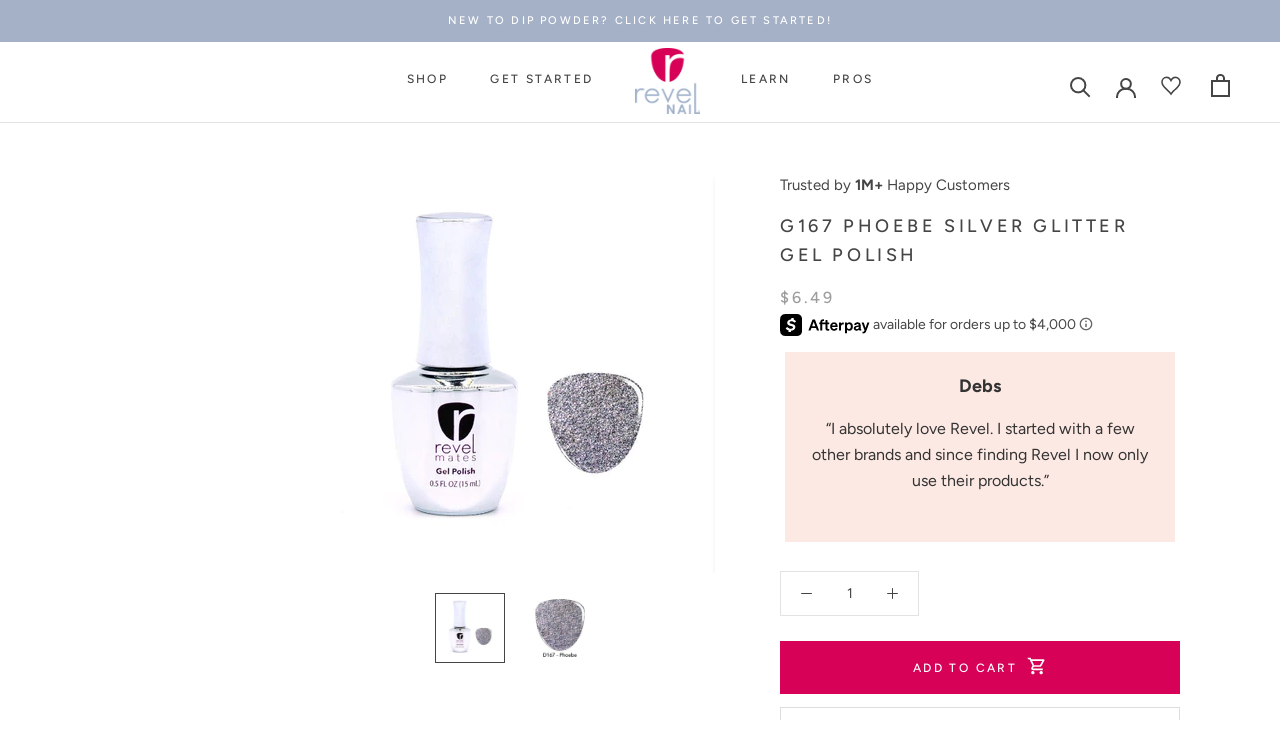

--- FILE ---
content_type: text/json
request_url: https://conf.config-security.com/model
body_size: 87
content:
{"title":"recommendation AI model (keras)","structure":"release_id=0x63:3b:42:7e:3f:30:5d:2a:56:50:25:53:37:36:51:7b:2a:34:36:72:25:43:59:72:71:47:57:24:44;keras;azdluzai5glpgupbo1t2htpla9bbvasvyv7n22j5jbb4kv5vil9j299dymk9wg36y58wqkgb","weights":"../weights/633b427e.h5","biases":"../biases/633b427e.h5"}

--- FILE ---
content_type: application/javascript
request_url: https://cdn.bogos.io/ZmlyZWZseTIwMTkubXlzaG9waWZ5LmNvbQ==/freegifts_data_1769520694.min.js
body_size: 31583
content:
eval(function(p,a,c,k,e,d){e=function(c){return(c<a?'':e(parseInt(c/a)))+((c=c%a)>35?String.fromCharCode(c+29):c.toString(36))};if(!''.replace(/^/,String)){while(c--){d[e(c)]=k[c]||e(c)}k=[function(e){return d[e]}];e=function(){return'\\w+'};c=1};while(c--){if(k[c]){p=p.replace(new RegExp('\\b'+e(c)+'\\b','g'),k[c])}}return p}('hE.hD={"6n":[{"b":33,"3F":3E,"c":"9J 5p","hC":"9J 5p","hB":f,"3l":{"hA":f,"hz":f},"6g":f,"3w":"5p-5q-hy:40:2f.2K","3v":"5p-5q-hx:30:2f.2K","hw":f,"hv":{"1N":{"R":"1Y","11":L},"hu":[],"ht":"1N","hs":[],"9I":E,"hr":"9I","hq":F,"hp":2,"ho":[{"2J":[3L],"9H":[{"b":3L,"2d":1}],"9G":1,"1r":34},{"2J":[3H],"9H":[{"b":3H,"2d":1}],"9G":1,"1r":2X}],"hn":[{"b":3L,"2d":1},{"b":3H,"2d":1}]},"hm":{"R":"3M","3g":F},"3u":f,"hl":1,"hk":F,"R":"6T","hj":0,"hi":f,"3k":{"3x":f,"3j":{"3i":F,"1T":E,"3h":F},"hh":f},"hg":[{"c":"\\2t\\2s 6e 6d 1g\\1f D C (L% 2g)","31":"1G-1F","2Z":"1G-1F-2Y","d":"h:\\/\\/n.m.l\\/s\\/e\\/1\\/k\\/j\\/i\\/A\\/B-g-w-q-1G-1F-3K.u?v=3J","1r":3I,"1S":34,"r":[{"b":5o,"5m":5n,"1S":34,"5l":3L,"1r":3I,"5k":9F,"5j":"z y","5i":6.49,"5h":f,"5g":L,"5f":"1Y","o":0,"d":"h:\\/\\/n.m.l\\/s\\/e\\/1\\/k\\/j\\/i\\/A\\/B-g-w-q-1G-1F-3K.u?v=3J","5e":{"3G":33,"5d":5o},"5b":{"b":5n,"3F":3E,"c":"\\2t\\2s 6e 6d 1g\\1f D C (L% 2g)","31":"1G-1F","2Z":"1G-1F-2Y","d":"h:\\/\\/n.m.l\\/s\\/e\\/1\\/k\\/j\\/i\\/A\\/B-g-w-q-1G-1F-3K.u?v=3J","1r":3I,"1S":34}}]},{"c":"\\2t\\2s 6c 6b 6a 4f 24 D C (L% 2g)","31":"1E-1D-1C-1B-1e-w-q","2Z":"1E-1D-1C-1B-1e-w-q-2Y","d":"h:\\/\\/n.m.l\\/s\\/e\\/1\\/k\\/j\\/i\\/e\\/w-q-1E-1D-1C-1B-1e-w-q-3D.u?v=3C","1r":3B,"1S":2X,"r":[{"b":5c,"5m":5a,"1S":2X,"5l":3H,"1r":3B,"5k":9E,"5j":"z y","5i":6.49,"5h":f,"5g":L,"5f":"1Y","o":0,"d":"h:\\/\\/n.m.l\\/s\\/e\\/1\\/k\\/j\\/i\\/e\\/w-q-1E-1D-1C-1B-1e-w-q-3D.u?v=3C","5e":{"3G":33,"5d":5c},"5b":{"b":5a,"3F":3E,"c":"\\2t\\2s 6c 6b 6a 4f 24 D C (L% 2g)","31":"1E-1D-1C-1B-1e-w-q","2Z":"1E-1D-1C-1B-1e-w-q-2Y","d":"h:\\/\\/n.m.l\\/s\\/e\\/1\\/k\\/j\\/i\\/e\\/w-q-1E-1D-1C-1B-1e-w-q-3D.u?v=3C","1r":3B,"1S":2X}}]}],"hf":[{"b":he,"3G":33,"hd":"30.2f","hc":"hb.2f","ha":"h9","h8":[],"h7":f,"h6":{"h5":[]}}],"h4":[{"b":5o,"5m":5n,"1S":34,"5l":3L,"1r":3I,"5k":9F,"5j":"z y","5i":6.49,"5h":f,"5g":L,"5f":"1Y","o":0,"d":"h:\\/\\/n.m.l\\/s\\/e\\/1\\/k\\/j\\/i\\/A\\/B-g-w-q-1G-1F-3K.u?v=3J","5e":{"3G":33,"5d":5o},"5b":{"b":5n,"3F":3E,"c":"\\2t\\2s 6e 6d 1g\\1f D C (L% 2g)","31":"1G-1F","2Z":"1G-1F-2Y","d":"h:\\/\\/n.m.l\\/s\\/e\\/1\\/k\\/j\\/i\\/A\\/B-g-w-q-1G-1F-3K.u?v=3J","1r":3I,"1S":34}},{"b":5c,"5m":5a,"1S":2X,"5l":3H,"1r":3B,"5k":9E,"5j":"z y","5i":6.49,"5h":f,"5g":L,"5f":"1Y","o":0,"d":"h:\\/\\/n.m.l\\/s\\/e\\/1\\/k\\/j\\/i\\/e\\/w-q-1E-1D-1C-1B-1e-w-q-3D.u?v=3C","5e":{"3G":33,"5d":5c},"5b":{"b":5a,"3F":3E,"c":"\\2t\\2s 6c 6b 6a 4f 24 D C (L% 2g)","31":"1E-1D-1C-1B-1e-w-q","2Z":"1E-1D-1C-1B-1e-w-q-2Y","d":"h:\\/\\/n.m.l\\/s\\/e\\/1\\/k\\/j\\/i\\/e\\/w-q-1E-1D-1C-1B-1e-w-q-3D.u?v=3C","1r":3B,"1S":2X}}]}],"2x":[{"b":h3,"c":"2S 1U 2R D C 2Q 1l","Z":"2S 1U 2R D C 2Q 1l","3x":"4B-h2","1V":"","4A":"Y a w q K 26, 4 2e 1v w q 2O 1I a G J! 1t 67 as 2N I 66 as 2M 2L!","3w":"36-65-7C:42:2f.2K","3v":f,"3u":f,"1N":[{"b":2,"1V":"25% 3T","1N":{"R":"1Y","11":25},"2d":1}],"A":[{"R":"2J","11":[{"b":h1,"c":"h0 3z D C 2w 2u + 3r 3q (2D) 24 D C","x":"ez-21-w-q-K-26-2C-2B-2A-1e-w-q","r":[{"b":gZ,"o":"19.98","c":"z y","p":[1],"d":f}],"d":"h:\\/\\/n.m.l\\/s\\/e\\/1\\/k\\/j\\/i\\/e\\/gY.U?v=gX"},{"b":gW,"c":"1J D C 2w 2u + 3r 3q (2D) 24 D C","x":"gV-w-q-K-26-2C-2B-2A-1e-w-q","r":[{"b":gU,"o":"19.98","c":"z y","p":[1],"d":f}],"d":"h:\\/\\/n.m.l\\/s\\/e\\/1\\/k\\/j\\/i\\/e\\/gT-gS-gR-gQ-gP.U?v=gO"},{"b":gN,"c":"59 D C 2w 2u + 3r 3q (2D) 24 D C","x":"9D-w-q-K-26-2C-2B-2A-1e-w-q","r":[{"b":gM,"o":"32.99","c":"z y","p":[1],"d":f}],"d":"h:\\/\\/n.m.l\\/s\\/e\\/1\\/k\\/j\\/i\\/e\\/gL.U?v=gK"},{"b":gJ,"c":"59 D C 2w 2u + 1L H 58 + 3r 3q (2D) 24 D C","x":"9D-w-q-K-26-69-g-68-2C-2B-2A-1e-w-q","r":[{"b":gI,"o":"49.99","c":"z y","p":[1],"d":f}],"d":"h:\\/\\/n.m.l\\/s\\/e\\/1\\/k\\/j\\/i\\/e\\/gH.U?v=gG"},{"b":4k,"c":"4j 1o Q 14","x":"27-G-J","r":[{"b":4i,"o":"7.99","c":"z y","p":[3],"d":f}],"d":"h:\\/\\/n.m.l\\/s\\/e\\/1\\/k\\/j\\/i\\/A\\/B-g-w-q-K-27-G-J-4h.u?v=4g"},{"b":4v,"c":"4u 1o Q 14","x":"2b-G-J","r":[{"b":4t,"o":"7.99","c":"z y","p":[3],"d":f}],"d":"h:\\/\\/n.m.l\\/s\\/e\\/1\\/k\\/j\\/i\\/A\\/B-g-w-q-K-2b-G-J-4s.u?v=4r"},{"b":4q,"c":"4p 4o 1o Q 14","x":"2a-28-G-J","r":[{"b":4n,"o":"7.99","c":"z y","p":[3],"d":f}],"d":"h:\\/\\/n.m.l\\/s\\/e\\/1\\/k\\/j\\/i\\/A\\/B-g-w-q-K-2a-28-G-J-4m.u?v=4l"},{"b":64,"c":"Q 14 63 | 62","x":"G-J-1O-2P","r":[{"b":61,"o":"5.99","c":"z y","p":[3],"d":f}],"d":"h:\\/\\/n.m.l\\/s\\/e\\/1\\/k\\/j\\/i\\/A\\/B-g-w-q-O-G-J-1O-2P-60.u?v=5Z"},{"b":9C,"c":"3z & 9B H 9A 9z","x":"21-57-g-56-55","r":[{"b":9y,"o":"10.99","c":"z y","p":[4],"d":f}],"d":"h:\\/\\/n.m.l\\/s\\/e\\/1\\/k\\/j\\/i\\/e\\/g-21-21-57-g-56-55-9x.u?v=9w"},{"b":9v,"c":"9u 9t H 9s","x":"54-53-g-52","r":[{"b":9r,"o":"10.99","c":"z y","p":[4],"d":f}],"d":"h:\\/\\/n.m.l\\/s\\/e\\/1\\/k\\/j\\/i\\/e\\/g-21-54-53-g-52-9q.u?v=9p"},{"b":9o,"c":"9n 9m H 9l","x":"g-51","r":[{"b":9k,"o":"29.99","c":"z y","p":[4],"d":f}],"d":"h:\\/\\/n.m.l\\/s\\/e\\/1\\/k\\/j\\/i\\/A\\/B-g-w-q-O-g-51-9j.u?v=9i"},{"b":9h,"c":"4J 4I 4H 9g T","x":"2p-2o-2n","r":[{"b":9f,"o":"3.49","c":"z y","p":[4],"d":f}],"d":"h:\\/\\/n.m.l\\/s\\/e\\/1\\/k\\/j\\/i\\/A\\/B-g-w-q-O-2p-2o-2n-9e.u?v=5L"},{"b":9d,"c":"9c Q 9b","x":"4Z-G-4Y","r":[{"b":9a,"o":"5.99","c":"z y","p":[4],"d":f}],"d":"h:\\/\\/n.m.l\\/s\\/e\\/1\\/k\\/j\\/i\\/A\\/B-g-w-q-O-4Z-G-4Y-95.u?v=4W"},{"b":94,"c":"Q 3z | Q 93","x":"G-92","r":[{"b":91,"o":"5.99","c":"z y","p":[4],"d":f}],"d":"h:\\/\\/n.m.l\\/s\\/e\\/1\\/k\\/j\\/i\\/A\\/B-g-w-q-O-G-90-8Z.u?v=8Y"},{"b":8X,"c":"8W H 2F","x":"4X-1M","r":[{"b":8V,"o":"5.99","c":"z y","p":[4],"d":f}],"d":"h:\\/\\/n.m.l\\/s\\/e\\/1\\/k\\/j\\/i\\/A\\/B-g-w-q-O-4X-1M-8U.u?v=4W"},{"b":8T,"c":"8S D C H 2F","x":"4V-q-1M","r":[{"b":8R,"o":"6.99","c":"z y","p":[4],"d":f}],"d":"h:\\/\\/n.m.l\\/s\\/e\\/1\\/k\\/j\\/i\\/A\\/B-g-w-q-O-4V-q-1M-8Q.u?v=8P"},{"b":8O,"c":"8N H 8M","x":"4U-4T","r":[{"b":8L,"o":"5.2f","c":"z y","p":[4],"d":f}],"d":"h:\\/\\/n.m.l\\/s\\/e\\/1\\/k\\/j\\/i\\/A\\/B-g-w-q-O-4U-4T-8K.u?v=8J"},{"b":8I,"c":"3p 1Z 8H 8G","x":"1K-I-4S-4R","r":[{"b":8F,"o":"19.99","c":"z y","p":[4],"d":f}],"d":"h:\\/\\/n.m.l\\/s\\/e\\/1\\/k\\/j\\/i\\/A\\/B-g-w-q-O-1K-I-4S-4R-8E.u?v=8D"},{"b":8C,"c":"2 5G 1 H 8B 8A 8z","x":"4Q-1O","r":[{"b":8y,"o":"8.99","c":"z y","p":[4],"d":f}],"d":"h:\\/\\/n.m.l\\/s\\/e\\/1\\/k\\/j\\/i\\/A\\/B-g-w-q-O-4Q-1O-8x.u?v=4N"},{"b":8w,"c":"H 8v 8u 8t","x":"4P-4O","r":[{"b":8s,"o":"4.99","c":"z y","p":[4],"d":f}],"d":"h:\\/\\/n.m.l\\/s\\/e\\/1\\/k\\/j\\/i\\/A\\/B-g-w-q-O-4P-4O-8r.u?v=4N"},{"b":8q,"c":"8p H C 8o","x":"4M-4L-4K","r":[{"b":8n,"o":"1.99","c":"z y","p":[4],"d":f}],"d":"h:\\/\\/n.m.l\\/s\\/e\\/1\\/k\\/j\\/i\\/A\\/B-g-w-q-O-4M-4L-4K-8m.u?v=8l"},{"b":8k,"c":"2m 2l H 1Q (L\\/P 2T)","x":"18-15-g-X","r":[{"b":8j,"o":"2.99","c":"z y","p":[4],"d":f}],"d":"h:\\/\\/n.m.l\\/s\\/e\\/1\\/k\\/j\\/i\\/e\\/I-1d-18-15-g-X-8i.u?v=8h"},{"b":8g,"c":"5N 3p H 2W | H 8f","x":"2z-1K-g-2W-g-2V","r":[{"b":8e,"o":"17.99","c":"8d 8c","p":[4],"d":f}],"d":"h:\\/\\/n.m.l\\/s\\/e\\/1\\/k\\/j\\/i\\/e\\/g-2V-2z-1K-g-2W-g-2V-8b.u?v=8a"},{"b":89,"c":"25 2U 1H 2m 2l H 1Q (L\\/P 2T)","x":"25-1R-1H-18-15-g-X-L-P-T-4G","r":[{"b":88,"o":"29.99","c":"z y","p":[4],"d":f}],"d":"h:\\/\\/n.m.l\\/s\\/e\\/1\\/k\\/j\\/i\\/e\\/I-1d-18-15-g-X-L-P-T-87.u?v=86"},{"b":85,"c":"84 2m 2l 1Q (L\\/P T) | 3 83","x":"2x-18-15-X-L-P-T-3-1a","r":[{"b":82,"o":"6.99","c":"z y","p":[4],"d":f}],"d":"h:\\/\\/n.m.l\\/s\\/e\\/1\\/k\\/j\\/i\\/e\\/I-1d-2x-18-15-X-L-P-T-3-1a-81.u?v=7Z"},{"b":7Y,"c":"2I 2U | 4J 4I 4H (6 1a 3y)","x":"1q-1R-2p-2o-2n-6-1a-V","r":[{"b":7X,"o":"16.98","c":"z y","p":[4],"d":f}],"d":"h:\\/\\/n.m.l\\/s\\/e\\/1\\/k\\/j\\/i\\/e\\/I-1d-1q-1R-2p-2o-2n-6-1a-V-7W.u?v=7V"},{"b":7U,"c":"2I 2U | 2m 2l H 1Q - L\\/P T (50 1a 3y)","x":"1q-1R-18-15-g-X-L-P-T-50-1a-V","r":[{"b":7T,"o":"48.99","c":"z y","p":[4],"d":f}],"d":"h:\\/\\/n.m.l\\/s\\/e\\/1\\/k\\/j\\/i\\/e\\/I-1d-1q-1R-18-15-g-X-L-P-T-50-1a-V-7S.u?v=7R"},{"b":7Q,"c":"7P 5M H 1Q - P 2T","x":"18-15-g-X-L-P-T-4G","r":[{"b":7O,"o":"2.99","c":"z y","p":[4],"d":f}],"d":"h:\\/\\/n.m.l\\/s\\/e\\/1\\/k\\/j\\/i\\/e\\/I-1d-7N-7M-g-X-P-T-7L.U?v=7K"},{"b":7J,"c":"2k 2j | 1Z 2h 4C","x":"1j-1i-I-1h-1P","r":[{"b":7I,"o":"19.99","c":"2k 2j 7H","p":[4],"d":"h:\\/\\/n.m.l\\/s\\/e\\/1\\/k\\/j\\/i\\/e\\/I-4F-1j-1i-I-1h-1P-4E.u?v=4D"}],"d":"h:\\/\\/n.m.l\\/s\\/e\\/1\\/k\\/j\\/i\\/e\\/I-4F-1j-1i-I-1h-1P-4E.u?v=4D"},{"b":7G,"c":"2k 2j | 1Z 2h 4C - 2k 2j 2h 1l","x":"1j-1i-I-1h-1P-1j-1i-1h-2i","r":[{"b":7F,"o":"29.99","c":"z y","p":[4],"d":f}],"d":"h:\\/\\/n.m.l\\/s\\/e\\/1\\/k\\/j\\/i\\/e\\/I-1d-1j-1i-I-1h-1P-1j-1i-1h-2i-7E.u?v=7D"}]},{"R":"4c","11":[{"p":[2],"3n":"gF","3m":"D C 5Y 5X"}]},{"R":"3l","11":{"4b":[{"b":1,"c":"Y a D C 2w 2u | gE: 2D D C + 3A 1l","1y":F,"1x":[],"1w":[],"Z":"***59 2w 2u gD a 1L 58 1s gC gB 59 W 1z","1c":1,"1b":1},{"b":2,"c":"Y 4 (2e 1v!) D C 47","1y":F,"1x":[],"1w":[],"Z":"3W 1I 5W 23 4 (2e 1v!) 5V 2O!","1c":0,"1b":4},{"b":3,"c":"Y 23 Q 14","1y":F,"1x":[],"1w":[],"Z":f,"1c":0,"1b":1},{"b":4,"c":"Y 1Z 2h 5U 3o at 25% 2g!","1y":F,"1x":[],"1w":[],"Z":"2q as 2N as 2M 2L!","1c":0,"1b":0}]}}],"3k":{"46":{"45":F},"3j":{"3i":E,"1T":E,"3h":E}},"R":"3f","44":{"43":"41","3Z":F,"3Y":"h:\\/\\/5K.5J.5I\\/5H==\\/gA.U","3X":F}},{"b":gz,"c":"2S 1U 2R W 1n 2Q 1l","Z":"2S 1U 2R W 1n 2Q 1l","3x":"4B-gy","1V":"","4A":"Y a S K 26, 4 2e 1v S 3s 2O 1I a G J! 1t 67 as 2N I 66 as 2M 2L!","3w":"36-65-7B:12:35.2K","3v":f,"3u":f,"1N":[{"b":1,"1V":"25% 3T","1N":{"R":"1Y","11":25},"2d":1}],"A":[{"R":"2J","11":[{"b":gx,"c":"W 2c + 3t 1z + 5R 5Q + 3A 1l","x":"S-1A-2E-1W-4x-3e-O-2i","r":[{"b":gw,"o":"50.97","c":"z y","p":[1],"d":f}],"d":"h:\\/\\/n.m.l\\/s\\/e\\/1\\/k\\/j\\/i\\/e\\/gv-gu-gt-gs-gr.U?v=gq"},{"b":gp,"c":"W 2c + 3t 1z + 5P 5O + 3A 1l","x":"S-1A-2E-1W-1p-4w-O-2i","r":[{"b":go,"o":"48.97","c":"z y","p":[1],"d":f}],"d":"h:\\/\\/n.m.l\\/s\\/e\\/1\\/k\\/j\\/i\\/e\\/gn-gm-gl-gk-gj.U?v=gi"},{"b":gh,"c":"W 2c + 3t 1z + 5R 5Q + 3A 1l + 1L 58","x":"S-1A-2E-1W-4x-3e-O-2i-69-68","r":[{"b":gg,"o":"80.96","c":"z y","p":[1],"d":f}],"d":"h:\\/\\/n.m.l\\/s\\/e\\/1\\/k\\/j\\/i\\/e\\/gf-ge-gd-gc-gb.U?v=ga"},{"b":g9,"c":"W 2c + 3t 1z + 5P 5O + 3A 1l + 1L 58","x":"S-1A-2E-1W-1p-4w-O-2i-69-68","r":[{"b":g8,"o":"80.96","c":"z y","p":[1],"d":f}],"d":"h:\\/\\/n.m.l\\/s\\/e\\/1\\/k\\/j\\/i\\/e\\/g7-g6-g5-g4-g3.U?v=g2"},{"b":4k,"c":"4j 1o Q 14","x":"27-G-J","r":[{"b":4i,"o":"7.99","c":"z y","p":[4],"d":f}],"d":"h:\\/\\/n.m.l\\/s\\/e\\/1\\/k\\/j\\/i\\/A\\/B-g-w-q-K-27-G-J-4h.u?v=4g"},{"b":4v,"c":"4u 1o Q 14","x":"2b-G-J","r":[{"b":4t,"o":"7.99","c":"z y","p":[4],"d":f}],"d":"h:\\/\\/n.m.l\\/s\\/e\\/1\\/k\\/j\\/i\\/A\\/B-g-w-q-K-2b-G-J-4s.u?v=4r"},{"b":4q,"c":"4p 4o 1o Q 14","x":"2a-28-G-J","r":[{"b":4n,"o":"7.99","c":"z y","p":[4],"d":f}],"d":"h:\\/\\/n.m.l\\/s\\/e\\/1\\/k\\/j\\/i\\/A\\/B-g-w-q-K-2a-28-G-J-4m.u?v=4l"},{"b":64,"c":"Q 14 63 | 62","x":"G-J-1O-2P","r":[{"b":61,"o":"5.99","c":"z y","p":[4],"d":f}],"d":"h:\\/\\/n.m.l\\/s\\/e\\/1\\/k\\/j\\/i\\/A\\/B-g-w-q-O-G-J-1O-2P-60.u?v=5Z"},{"b":9C,"c":"3z & 9B H 9A 9z","x":"21-57-g-56-55","r":[{"b":9y,"o":"10.99","c":"z y","p":[5],"d":f}],"d":"h:\\/\\/n.m.l\\/s\\/e\\/1\\/k\\/j\\/i\\/e\\/g-21-21-57-g-56-55-9x.u?v=9w"},{"b":9v,"c":"9u 9t H 9s","x":"54-53-g-52","r":[{"b":9r,"o":"10.99","c":"z y","p":[5],"d":f}],"d":"h:\\/\\/n.m.l\\/s\\/e\\/1\\/k\\/j\\/i\\/e\\/g-21-54-53-g-52-9q.u?v=9p"},{"b":9o,"c":"9n 9m H 9l","x":"g-51","r":[{"b":9k,"o":"29.99","c":"z y","p":[5],"d":f}],"d":"h:\\/\\/n.m.l\\/s\\/e\\/1\\/k\\/j\\/i\\/A\\/B-g-w-q-O-g-51-9j.u?v=9i"},{"b":9h,"c":"4J 4I 4H 9g T","x":"2p-2o-2n","r":[{"b":9f,"o":"3.49","c":"z y","p":[5],"d":f}],"d":"h:\\/\\/n.m.l\\/s\\/e\\/1\\/k\\/j\\/i\\/A\\/B-g-w-q-O-2p-2o-2n-9e.u?v=5L"},{"b":9d,"c":"9c Q 9b","x":"4Z-G-4Y","r":[{"b":9a,"o":"5.99","c":"z y","p":[5],"d":f}],"d":"h:\\/\\/n.m.l\\/s\\/e\\/1\\/k\\/j\\/i\\/A\\/B-g-w-q-O-4Z-G-4Y-95.u?v=4W"},{"b":94,"c":"Q 3z | Q 93","x":"G-92","r":[{"b":91,"o":"5.99","c":"z y","p":[5],"d":f}],"d":"h:\\/\\/n.m.l\\/s\\/e\\/1\\/k\\/j\\/i\\/A\\/B-g-w-q-O-G-90-8Z.u?v=8Y"},{"b":8X,"c":"8W H 2F","x":"4X-1M","r":[{"b":8V,"o":"5.99","c":"z y","p":[5],"d":f}],"d":"h:\\/\\/n.m.l\\/s\\/e\\/1\\/k\\/j\\/i\\/A\\/B-g-w-q-O-4X-1M-8U.u?v=4W"},{"b":8T,"c":"8S D C H 2F","x":"4V-q-1M","r":[{"b":8R,"o":"6.99","c":"z y","p":[5],"d":f}],"d":"h:\\/\\/n.m.l\\/s\\/e\\/1\\/k\\/j\\/i\\/A\\/B-g-w-q-O-4V-q-1M-8Q.u?v=8P"},{"b":8O,"c":"8N H 8M","x":"4U-4T","r":[{"b":8L,"o":"5.2f","c":"z y","p":[5],"d":f}],"d":"h:\\/\\/n.m.l\\/s\\/e\\/1\\/k\\/j\\/i\\/A\\/B-g-w-q-O-4U-4T-8K.u?v=8J"},{"b":8I,"c":"3p 1Z 8H 8G","x":"1K-I-4S-4R","r":[{"b":8F,"o":"19.99","c":"z y","p":[5],"d":f}],"d":"h:\\/\\/n.m.l\\/s\\/e\\/1\\/k\\/j\\/i\\/A\\/B-g-w-q-O-1K-I-4S-4R-8E.u?v=8D"},{"b":8C,"c":"2 5G 1 H 8B 8A 8z","x":"4Q-1O","r":[{"b":8y,"o":"8.99","c":"z y","p":[5],"d":f}],"d":"h:\\/\\/n.m.l\\/s\\/e\\/1\\/k\\/j\\/i\\/A\\/B-g-w-q-O-4Q-1O-8x.u?v=4N"},{"b":8w,"c":"H 8v 8u 8t","x":"4P-4O","r":[{"b":8s,"o":"4.99","c":"z y","p":[5],"d":f}],"d":"h:\\/\\/n.m.l\\/s\\/e\\/1\\/k\\/j\\/i\\/A\\/B-g-w-q-O-4P-4O-8r.u?v=4N"},{"b":8q,"c":"8p H C 8o","x":"4M-4L-4K","r":[{"b":8n,"o":"1.99","c":"z y","p":[5],"d":f}],"d":"h:\\/\\/n.m.l\\/s\\/e\\/1\\/k\\/j\\/i\\/A\\/B-g-w-q-O-4M-4L-4K-8m.u?v=8l"},{"b":8k,"c":"2m 2l H 1Q (L\\/P 2T)","x":"18-15-g-X","r":[{"b":8j,"o":"2.99","c":"z y","p":[5],"d":f}],"d":"h:\\/\\/n.m.l\\/s\\/e\\/1\\/k\\/j\\/i\\/e\\/I-1d-18-15-g-X-8i.u?v=8h"},{"b":8g,"c":"5N 3p H 2W | H 8f","x":"2z-1K-g-2W-g-2V","r":[{"b":8e,"o":"17.99","c":"8d 8c","p":[5],"d":f}],"d":"h:\\/\\/n.m.l\\/s\\/e\\/1\\/k\\/j\\/i\\/e\\/g-2V-2z-1K-g-2W-g-2V-8b.u?v=8a"},{"b":89,"c":"25 2U 1H 2m 2l H 1Q (L\\/P 2T)","x":"25-1R-1H-18-15-g-X-L-P-T-4G","r":[{"b":88,"o":"29.99","c":"z y","p":[5],"d":f}],"d":"h:\\/\\/n.m.l\\/s\\/e\\/1\\/k\\/j\\/i\\/e\\/I-1d-18-15-g-X-L-P-T-87.u?v=86"},{"b":85,"c":"84 2m 2l 1Q (L\\/P T) | 3 83","x":"2x-18-15-X-L-P-T-3-1a","r":[{"b":82,"o":"6.99","c":"z y","p":[5],"d":f}],"d":"h:\\/\\/n.m.l\\/s\\/e\\/1\\/k\\/j\\/i\\/e\\/I-1d-2x-18-15-X-L-P-T-3-1a-81.u?v=7Z"},{"b":7Y,"c":"2I 2U | 4J 4I 4H (6 1a 3y)","x":"1q-1R-2p-2o-2n-6-1a-V","r":[{"b":7X,"o":"16.98","c":"z y","p":[5],"d":f}],"d":"h:\\/\\/n.m.l\\/s\\/e\\/1\\/k\\/j\\/i\\/e\\/I-1d-1q-1R-2p-2o-2n-6-1a-V-7W.u?v=7V"},{"b":7U,"c":"2I 2U | 2m 2l H 1Q - L\\/P T (50 1a 3y)","x":"1q-1R-18-15-g-X-L-P-T-50-1a-V","r":[{"b":7T,"o":"48.99","c":"z y","p":[5],"d":f}],"d":"h:\\/\\/n.m.l\\/s\\/e\\/1\\/k\\/j\\/i\\/e\\/I-1d-1q-1R-18-15-g-X-L-P-T-50-1a-V-7S.u?v=7R"},{"b":7Q,"c":"7P 5M H 1Q - P 2T","x":"18-15-g-X-L-P-T-4G","r":[{"b":7O,"o":"2.99","c":"z y","p":[5],"d":f}],"d":"h:\\/\\/n.m.l\\/s\\/e\\/1\\/k\\/j\\/i\\/e\\/I-1d-7N-7M-g-X-P-T-7L.U?v=7K"},{"b":7J,"c":"2k 2j | 1Z 2h 4C","x":"1j-1i-I-1h-1P","r":[{"b":7I,"o":"19.99","c":"2k 2j 7H","p":[5],"d":"h:\\/\\/n.m.l\\/s\\/e\\/1\\/k\\/j\\/i\\/e\\/I-4F-1j-1i-I-1h-1P-4E.u?v=4D"}],"d":"h:\\/\\/n.m.l\\/s\\/e\\/1\\/k\\/j\\/i\\/e\\/I-4F-1j-1i-I-1h-1P-4E.u?v=4D"},{"b":7G,"c":"2k 2j | 1Z 2h 4C - 2k 2j 2h 1l","x":"1j-1i-I-1h-1P-1j-1i-1h-2i","r":[{"b":7F,"o":"29.99","c":"z y","p":[5],"d":f}],"d":"h:\\/\\/n.m.l\\/s\\/e\\/1\\/k\\/j\\/i\\/e\\/I-1d-1j-1i-I-1h-1P-1j-1i-1h-2i-7E.u?v=7D"}]},{"R":"4c","11":[{"p":[2],"3n":"g1","3m":"W 1n 5Y 5X"}]},{"R":"3l","11":{"4b":[{"b":1,"c":"Y 1U W 4a","1y":F,"1x":[],"1w":[],"Z":f,"1c":1,"1b":1},{"b":2,"c":"Y 4 (2e 1v!) W 1n 47","1y":F,"1x":[],"1w":[],"Z":"3W 1I 5W 23 4 (1H 1v!) 5V 2O!","1c":0,"1b":4},{"b":4,"c":"Y 23 Q 14","1y":F,"1x":[],"1w":[],"Z":f,"1c":0,"1b":1},{"b":5,"c":"Y 1Z 2h 5U 3o at 25% 2g!","1y":F,"1x":[],"1w":[],"Z":"2q as 2N as 2M 2L!","1c":0,"1b":0}]}}],"3k":{"46":{"45":F},"3j":{"3i":E,"1T":E,"3h":E}},"R":"3f","44":{"43":"41","3Z":F,"3Y":"h:\\/\\/5K.5J.5I\\/5H==\\/g0.U","3X":F}},{"b":fZ,"c":"2S 1U 2R H 1n 2Q 1l","Z":"2S 1U 2R H 1n 2Q 1l","3x":"4B-fY","1V":"","4A":"Y g 3s 1A 1I 1W 2v, 4 2e 1v g 3s 2O 1I a G J! 1t 67 as 2N I 66 as 2M 2L!","3w":"36-65-7C:42:2f.2K","3v":f,"3u":f,"1N":[{"b":2,"1V":"20% 3T","1N":{"R":"1Y","11":20},"2d":1}],"A":[{"R":"2J","11":[{"b":fX,"c":"H 1n fW 2w 3y","x":"g-3s-fV-K-V","r":[{"b":fU,"o":"13.98","c":"z y","p":[1],"d":f}],"d":"h:\\/\\/n.m.l\\/s\\/e\\/1\\/k\\/j\\/i\\/e\\/B-g-w-q-K-7q-K-V-fT.u?v=fS"},{"b":4k,"c":"4j 1o Q 14","x":"27-G-J","r":[{"b":4i,"o":"7.99","c":"z y","p":[3],"d":f}],"d":"h:\\/\\/n.m.l\\/s\\/e\\/1\\/k\\/j\\/i\\/A\\/B-g-w-q-K-27-G-J-4h.u?v=4g"},{"b":4v,"c":"4u 1o Q 14","x":"2b-G-J","r":[{"b":4t,"o":"7.99","c":"z y","p":[3],"d":f}],"d":"h:\\/\\/n.m.l\\/s\\/e\\/1\\/k\\/j\\/i\\/A\\/B-g-w-q-K-2b-G-J-4s.u?v=4r"},{"b":4q,"c":"4p 4o 1o Q 14","x":"2a-28-G-J","r":[{"b":4n,"o":"7.99","c":"z y","p":[3],"d":f}],"d":"h:\\/\\/n.m.l\\/s\\/e\\/1\\/k\\/j\\/i\\/A\\/B-g-w-q-K-2a-28-G-J-4m.u?v=4l"},{"b":64,"c":"Q 14 63 | 62","x":"G-J-1O-2P","r":[{"b":61,"o":"5.99","c":"z y","p":[3],"d":f}],"d":"h:\\/\\/n.m.l\\/s\\/e\\/1\\/k\\/j\\/i\\/A\\/B-g-w-q-O-G-J-1O-2P-60.u?v=5Z"}]},{"R":"4c","11":[{"p":[2],"3n":"fR","3m":"H 1n 5Y 5X"},{"p":[4],"3n":"fQ","3m":"fP","fO":"1d"}]},{"R":"3l","11":{"4b":[{"b":1,"c":"Y H 1n 2c 1I 1z 1X","Z":f,"1c":1,"1b":1},{"b":2,"c":"Y 4 (2e 1v!) H 1n 47","Z":"3W 1I 5W 23 4 (2e 1v!) 5V 2O!","1c":0,"1b":4},{"b":3,"c":"Y 23 Q 14","Z":f,"1c":0,"1b":1},{"b":4,"c":"Y 1Z 5U","Z":"2q as 2N as 2M 2L!","1c":0,"1b":0}]}}],"3k":{"46":{"45":F},"3j":{"3i":E,"1T":E,"3h":E}},"R":"3f","44":{"43":"41","3Z":F,"3Y":f,"3X":F}},{"b":fN,"c":"1J fM","Z":"fL fK fJ 1u 1s fI 3o A!","3x":"4B-fH","1V":f,"4A":f,"3w":"36-fG-7B:30:13.2K","3v":f,"3u":f,"1N":[{"b":1,"1V":"1t 20+ fF 1s 1U fE 5A 1J fD!","1N":{"R":"1Y","11":38},"2d":20}],"A":[{"R":"2J","11":[{"b":fC,"c":"3V 1 - D C 2I 2c 1X","x":"1u-1-1q-1A-1p","r":[{"b":fB,"o":"7.99","c":"1J","p":[1],"d":f}],"d":"h:\\/\\/n.m.l\\/s\\/e\\/1\\/k\\/j\\/i\\/A\\/B-g-w-q-K-1u-1-1q-1A-1p-fA.u?v=fz"},{"b":fy,"c":"2 M D C 2I 2c 1X | 5T 5S","x":"2-M-1q-1A-2H-2G","r":[{"b":fx,"o":"19.99","c":"1J","p":[1],"d":f}],"d":"h:\\/\\/n.m.l\\/s\\/e\\/1\\/k\\/j\\/i\\/A\\/B-g-w-q-K-2-M-1q-1A-2H-2G-fw.u?v=fv"},{"b":fu,"c":"3V 2 - D C 7A","x":"1u-2-4z-1p","r":[{"b":ft,"o":"7.99","c":"1J","p":[1],"d":f}],"d":"h:\\/\\/n.m.l\\/s\\/e\\/1\\/k\\/j\\/i\\/A\\/B-g-w-q-K-1u-2-4z-1p-fs.u?v=fr"},{"b":fq,"c":"2 M D C 7A | 5T 5S","x":"2-M-4z-2H-2G","r":[{"b":fp,"o":"19.99","c":"1J","p":[1],"d":f}],"d":"h:\\/\\/n.m.l\\/s\\/e\\/1\\/k\\/j\\/i\\/A\\/B-g-w-q-K-2-M-4z-2H-2G-fo.u?v=fn"},{"b":fm,"c":"3V 3 - 7z 1L 7y W 1z 1X","x":"1u-3-4y-S-1p","r":[{"b":fl,"o":"7.99","c":"1J","p":[1],"d":f}],"d":"h:\\/\\/n.m.l\\/s\\/e\\/1\\/k\\/j\\/i\\/A\\/B-g-w-q-K-1u-3-4y-S-1p-fk.u?v=fj"},{"b":fi,"c":"2 M 7z 1L 7y W 1z 1X | 5T 5S","x":"2-M-4y-S-2H-2G","r":[{"b":fh,"o":"19.99","c":"1J","p":[1],"d":f}],"d":"h:\\/\\/n.m.l\\/s\\/e\\/1\\/k\\/j\\/i\\/A\\/B-g-w-q-K-2-M-4y-S-2H-2G-ff.u?v=fe"},{"b":fd,"c":"0.5 M D C W fc","x":"0-5-M-S-7x","r":[{"b":fb,"o":"7.99","c":"z y","p":[1],"d":f}],"d":"h:\\/\\/n.m.l\\/s\\/e\\/1\\/k\\/j\\/i\\/A\\/B-g-w-q-K-0-5-M-S-7x-fa.u?v=f9"},{"b":f8,"c":"2F f7 | D C 2F f6","x":"1M-7w-1p","r":[{"b":f5,"o":"7.99","c":"z y","p":[1],"d":f}],"d":"h:\\/\\/n.m.l\\/s\\/e\\/1\\/k\\/j\\/i\\/A\\/B-g-w-q-K-1M-7w-1p-f4.u?v=f3"},{"b":f2,"c":"1L W H 2c 1X","x":"S-1A-2v","r":[{"b":f1,"o":"7.99","c":"z y","p":[1],"d":f}],"d":"h:\\/\\/n.m.l\\/s\\/e\\/1\\/k\\/j\\/i\\/A\\/B-g-w-q-K-S-1A-2v-f0.u?v=eZ"},{"b":eY,"c":"5R-5Q 1L W 1z 1X","x":"B-4x-3e-S-7v","r":[{"b":eX,"o":"9.99","c":"z y","p":[1],"d":f}],"d":"h:\\/\\/n.m.l\\/s\\/e\\/1\\/k\\/j\\/i\\/A\\/B-g-w-q-K-4x-3e-S-7v-eW.u?v=eV"},{"b":eU,"c":"5P 5O 1L W 1z 1X","x":"1p-4w-S-1W-2v","r":[{"b":eT,"o":"7.99","c":"z y","p":[1],"d":f}],"d":"h:\\/\\/n.m.l\\/s\\/e\\/1\\/k\\/j\\/i\\/A\\/B-g-w-q-K-1p-4w-S-1W-2v-eS.u?v=eR"},{"b":eQ,"c":"3t 1L W 1z 1X","x":"2E-S-1W-2v","r":[{"b":eP,"o":"7.99","c":"z y","p":[1],"d":f}],"d":"h:\\/\\/n.m.l\\/s\\/e\\/1\\/k\\/j\\/i\\/A\\/B-g-w-q-K-2E-S-1W-2v-eO.u?v=eN"},{"b":4v,"c":"4u 1o Q 14","x":"2b-G-J","r":[{"b":4t,"o":"7.99","c":"z y","p":[1],"d":f}],"d":"h:\\/\\/n.m.l\\/s\\/e\\/1\\/k\\/j\\/i\\/A\\/B-g-w-q-K-2b-G-J-4s.u?v=4r"},{"b":4q,"c":"4p 4o 1o Q 14","x":"2a-28-G-J","r":[{"b":4n,"o":"7.99","c":"z y","p":[1],"d":f}],"d":"h:\\/\\/n.m.l\\/s\\/e\\/1\\/k\\/j\\/i\\/A\\/B-g-w-q-K-2a-28-G-J-4m.u?v=4l"},{"b":4k,"c":"4j 1o Q 14","x":"27-G-J","r":[{"b":4i,"o":"7.99","c":"z y","p":[1],"d":f}],"d":"h:\\/\\/n.m.l\\/s\\/e\\/1\\/k\\/j\\/i\\/A\\/B-g-w-q-K-27-G-J-4h.u?v=4g"},{"b":eM,"c":"eL eK - 2 M. eJ & eI D C eH 2u 1H 12","x":"7u-7t-2-M-7s-7r-w-q-7p-26-1H-12","r":[{"b":eG,"o":"eF.99","c":"z y","p":[2],"d":f}],"d":"h:\\/\\/n.m.l\\/s\\/e\\/1\\/k\\/j\\/i\\/e\\/S-3s-7u-7t-7s-7r-2-M-w-q-S-7q-eE-7p-26-1H-12-eD.U?v=eC"},{"b":eB,"c":"eA ey 7b 1g\\1f D C","x":"d7-7o","r":[{"b":ex,"o":"19.99","c":"2 M 1k","p":[2],"d":f}],"d":"h:\\/\\/n.m.l\\/s\\/e\\/1\\/k\\/j\\/i\\/A\\/B-g-w-q-d7-7o-ew.u?v=ev"},{"b":eu,"c":"3r 3q (2D) 24 D C","x":"2C-2B-2A","r":[{"b":et,"o":"19.99","c":"2 M 1k","p":[2],"d":f}],"d":"h:\\/\\/n.m.l\\/s\\/e\\/1\\/k\\/j\\/i\\/A\\/B-g-w-q-2C-2B-2A-es.u?v=er"},{"b":eq,"c":"ep eo (3p 5N) 1g\\1f D C","x":"7n-7m-1K-2z","r":[{"b":en,"o":"19.99","c":"2 M 1k","p":[2],"d":f}],"d":"h:\\/\\/n.m.l\\/s\\/e\\/1\\/k\\/j\\/i\\/A\\/B-g-w-q-7n-7m-1K-2z-em.u?v=el"},{"b":ek,"c":"ej ei eh 7h D C","x":"7l-7k","r":[{"b":eg,"o":"19.99","c":"2.0 M 1k","p":[2],"d":f}],"d":"h:\\/\\/n.m.l\\/s\\/e\\/1\\/k\\/j\\/i\\/A\\/B-g-w-q-7l-7k-ef.u?v=ee"},{"b":ed,"c":"ec eb 4e 1g\\1f D C","x":"7j-7i","r":[{"b":ea,"o":"19.99","c":"2 M","p":[2],"d":f}],"d":"h:\\/\\/n.m.l\\/s\\/e\\/1\\/k\\/j\\/i\\/A\\/B-g-w-q-7j-7i-e9.u?v=e8"},{"b":e7,"c":"e6 e5 5M 7h D C","x":"7g-7f","r":[{"b":e4,"o":"19.99","c":"2 M 1k","p":[2],"d":f}],"d":"h:\\/\\/n.m.l\\/s\\/e\\/1\\/k\\/j\\/i\\/A\\/B-g-w-q-7g-7f-e3.u?v=e2"},{"b":e1,"c":"e0 dZ-dY 4f 1g\\1f D C","x":"7e-7d-7c","r":[{"b":dX,"o":"19.99","c":"2.0 M 1k","p":[2],"d":f}],"d":"h:\\/\\/n.m.l\\/s\\/e\\/1\\/k\\/j\\/i\\/A\\/B-g-w-q-7e-7d-7c-dW.u?v=dV"},{"b":dU,"c":"dT dS-dR 7b 4d 1g\\1f D C","x":"7a-3o-79","r":[{"b":dQ,"o":"19.99","c":"2.0 M 1k","p":[2],"d":f}],"d":"h:\\/\\/n.m.l\\/s\\/e\\/1\\/k\\/j\\/i\\/A\\/B-g-w-q-7a-3o-79-dP.u?v=dO"},{"b":dN,"c":"dM dL 4e 1g\\1f D C","x":"78-77","r":[{"b":dK,"o":"19.99","c":"2.0 M 1k","p":[2],"d":f}],"d":"h:\\/\\/n.m.l\\/s\\/e\\/1\\/k\\/j\\/i\\/A\\/B-g-w-q-78-77-dJ.u?v=dI"},{"b":dH,"c":"dG dF 4e 1g\\1f D C","x":"76-75","r":[{"b":dE,"o":"19.99","c":"2.0 M 1k","p":[2],"d":f}],"d":"h:\\/\\/n.m.l\\/s\\/e\\/1\\/k\\/j\\/i\\/A\\/B-g-w-q-76-75-dD.u?v=dC"},{"b":dB,"c":"dA dz 4d 1g\\1f D C","x":"74-73","r":[{"b":dy,"o":"19.99","c":"2.0 M 1k","p":[2],"d":f}],"d":"h:\\/\\/n.m.l\\/s\\/e\\/1\\/k\\/j\\/i\\/A\\/B-g-w-q-74-73-dx.u?v=dw"},{"b":dv,"c":"du dt 4d 1g\\1f D C","x":"72","r":[{"b":ds,"o":"6.49","c":"2.0 M 1k","p":[2],"d":f}],"d":"h:\\/\\/n.m.l\\/s\\/e\\/1\\/k\\/j\\/i\\/A\\/B-g-w-q-dr-72-dq.u?v=5L"},{"b":dp,"c":"do dn 4e 1g\\1f D C","x":"71-6Z","r":[{"b":dm,"o":"19.99","c":"2.0 M 1k","p":[2],"d":f}],"d":"h:\\/\\/n.m.l\\/s\\/e\\/1\\/k\\/j\\/i\\/A\\/B-g-w-q-71-6Z-dl.u?v=dk"},{"b":dj,"c":"di dh | dg 4d 1g\\1f D C","x":"6Y-6X-6W","r":[{"b":df,"o":"19.99","c":"2.0 M 1k","p":[2],"d":f}],"d":"h:\\/\\/n.m.l\\/s\\/e\\/1\\/k\\/j\\/i\\/A\\/6Y-6X-6W-de.u?v=dd"}]},{"R":"4c","11":[{"p":[3],"3n":"dc","3m":"W & H 1n 6V db 6U da"}]},{"R":"3l","11":{"4b":[{"b":1,"c":"1J 4a","1y":E,"1x":[],"1w":[],"Z":"D 4a, W 4a, Q d9","1c":0,"1b":0},{"b":2,"c":"D C","1y":E,"1x":[],"1w":[],"Z":"2 M D C 47","1c":0,"1b":0},{"b":3,"c":"6V as 6U","1y":E,"1x":[],"1w":[],"Z":"W 1n 1I d8 d6 d5","1c":0,"1b":0}]}}],"3k":{"46":{"45":F},"3j":{"3i":F,"1T":E,"3h":F}},"R":"3f","44":{"43":"41","3Z":F,"3Y":"h:\\/\\/5K.5J.5I\\/5H==\\/d4.U","3X":F}}],"6f":{"d3":{"d2":F,"d1":F},"d0":"cZ","cY":E,"cX":"cW","cV":f,"cU":F,"cT":"cS","cR":f,"cQ":f,"cP":"cO","cN":"3d","cM":E,"cL":F,"cK":f,"cJ":F,"cI":F,"cH":{"R":[],"cG":[],"3g":E,"cF":"1I","3c":F,"11":{"cE":1,"cD":1,"cC":1}},"cB":f,"cA":f,"cz":F,"cy":E,"cx":F,"cw":"cv","cu":1,"ct":"6T","cs":f},"cr":{"V":{"3a":{"3S":"3R","6O":"#N","6N":"#N","5v":"#1m","6M":"#6S","3b":"#6S","6L":"#22","5u":"#N","5t":"#39","5s":"#1m"},"6t":{"6r":F},"3Q":{"5r":"1t V 1s 37","3P":E,"3O":"3N V o","6h":"2q 3M","6K":E,"6J":E}},"6R":{"cq":{"6R":{"6Q":"50","3g":E},"cp":{"3g":E,"co":"cn 6w cm","cl":"#ck","cj":"ci","ch":"cg 5G","6q":F,"cf":"#3U","ce":E,"cd":"#3U","cc":E}},"cb":"5y\\/fg-5x\\/fg-2r-6P.U","ca":{"6Q":"50","3g":E},"c9":"fg-2r-6P.U"},"c8":{"3a":{"3S":"3R","6O":"#N","6N":"#N","5v":"#1m","6M":"#N","3b":"#c7","6L":"#22","5u":"#N","5t":"#39","6I":"#6H","6G":"#6F","5s":"#1m","6E":"#6D","6C":"#5E"},"3Q":{"6B":"1V","5r":"1t V 1s 37","6A":"6z 1H 6y!","c6":"3W 6x {{c5}}","3P":E,"3O":"3N V o","c4":"Y 5F {{2y}} 1T(s)","c3":"c2","c1":"Y 5F {{2y}} c0(s)","6K":E,"6J":E}},"3f":{"3a":{"3S":"3R","bZ":"#N","bY":"#N","bX":"#N","bW":"#N","bV":"#N","5z":"#N","bU":"#bT","bS":"#22","3b":"#bR","bQ":"#N","bP":"#N","bO":"#1m","bN":"#1m","6v":"#N","bM":"#N","bL":"#22","6I":"#6H","6G":"#6F","bK":"#39","bJ":"#N","bI":"#39","6E":"#6D","6C":"#5E"},"3Q":{"bH":"3V {{bG}}","6B":"bF","bE":"bD 1v","6A":"6z 1H 6y","bC":"bB 1v","bA":"1t 1s V","bz":"1t 1T 1s 5C 1u","by":"1t V 1s 37","3P":E,"3O":"3N V o","6j":"5y\\/1u-5x\\/1u-2r-1.U","bx":"1U V","bw":"Y 3M","bv":"{{2y}} 6x(s) bu","6i":"1u-2r-1.U","bt":"Y 6w 5F 5C bs 1s br 23 bq V"}},"bp":{"3a":{"bo":"#1m","6l":"#3U","5z":"#3U","3b":"#6u","bn":"#bm","6v":"#bl","bk":"#6u","bj":"#5E","bi":"#bh"},"6t":{"bg":"&bf=6s&be=6s","6r":F,"bd":E},"bc":{"bb":"","ba":"b9","b8":"2q r","b7":E,"6q":F,"b6":"2q 23 3e 3d!","b5":E,"b4":E,"b3":"1t 1s 37","b2":4,"b1":"b0","aZ":E},"aY":{"5B":E,"aX":"5D 6p aW {{2y}} 3d 1T(s)","aV":"5D aU aT {{2y}} 3d 1T(s)"},"aS":{"6o":"\\2t\\2s 5D 6p aR 5A {{aQ}} 3c(s)!","5B":E},"aP":{"6o":"aO\'t aN 5C 3c aM","aL":10,"5B":F}},"aK":{"aJ":{"aI":E,"aH":70,"aG":"aF","aE":"aD aC","aB":"aA","az":"ay ax aw 6n av","au":2,"ar":"6m {{2y}} 3d 5A {{aq}} 3T","ap":"ao 3c","an":E,"am":"2r","al":"6m 3c","ak":E},"aj":{"6l":"#N","ai":"#N","ah":"#ag","af":"#6k","5z":"#N","ae":"#6k","3b":"#22","ad":"#1m","ac":"#22","ab":"#22","aa":"#1m"},"6j":"5y\\/5w-5x\\/5w-2r-1.U","6i":"5w-2r-1.U"},"a9":{"3a":{"a8":"#a7","a6":"#N","a5":"#N","a4":"#N","3S":"3R","a3":"#N","a2":"#N","a1":"#N","a0":"#1m","9Z":"#22","5v":"#1m","9Y":"#N","5u":"#N","5t":"#39","5s":"#1m"},"3Q":{"5r":"1t 2x 1s 37","3P":E,"3O":"3N o ","6h":"2q 3M"}},"6g":{"9X":"#9W","9V":"#9U","9T":E}},"9S":{"9R":{"6f":[]}},"9Q":[],"9P":{"9O":"9N","9M":"36-5q-9L:19:9K"}};',62,1095,'|||||||||||id|title|thumbnail|files|null|nail|https|9929|5354|0261|com|shopify|cdn|price|step_ids|powder|variants|||jpg||dip|handle|Title|Default|products|revel|Powder|Dip|true|false|cuticle|Nail|manicure|oil|liquid|100|oz|303030|tool|180|Cuticle|type|gel|grit|png|bundle|Gel|file|Choose|sub_title||value|||Oil|sided|||double||count|min_quantity|max_quantity|tools|sheer|u00e8me|Cr|removal|soak|swift|jar|Kit|FFFFFF|Polish|Scented|glass|pro|product_shopify_id|to|Add|step|more|filter_by|sort_by|search|Top|base|brown|sea|java|d997|kelly|d335|of|and|Professional|french|UV|brush|discount|pen|system|File|pack|original_product_shopify_id|product|Your|label|top|Coat|percentage|Manicure||care|616161|your|Sheer||set|wildflower|mango||peach|almond|Base|quantity|or|00|off|Removal|kit|Soak|Swift|Sided|Double|block|buffer|brilliant|Select|icon|udf81|ud83c|Set|coat|Liquid|bundles|number|white|clear|vivien|d75|Clear|matte|Brush|bottle|refill|Pro|variants_ids|000000Z|like|you|many|shades|lavender|Starter|Own|Build|Grit|Pack|extensions|tips|7822424899782|sca_clone_freegift|clone_product_handle||original_product_handle||156941|4669143449705||2025|cart||F3F3F3|color|original_price_color|offer|gift|free|bundle_page|status|shipping|order|combinations|shopify_discount_settings|config|collection_title|collection_id|all|French|Vivien|D75|polish|Matte|sub_conditions|end_time|start_time|code|Bundle|Care|Tool|8766968824006|1762460031|35825514741958|20368|shop_id|offer_id|42795489001670|8766968725702|1762457561|32454148554950|32427730042985|variant|Total|total_price_text|show_description|content|neutral|theme_color|OFF|000000|Step|Mix|show_button_product_page|banner_image_path|jump_next_step||one_page||layout|extra_info|enabled|custom_code|Shades|||Liquids|steps|product_collections|Purple|Nude|Brown|1657325597|32627773014214|37409157939398|Wildflower|6045548085446|1657325607|32627761086662|37409476935878|Mango|Peach|6045652287686|1657325767|32627756794054|37409151254726|Almond|6045545824454|shield|tack|finish|activator|description|BOGOS|System|1762460415|36485687017670|removers|copy|Block|Buffer|Brilliant|applicators|buff|chrome|1762458487|sticks|swatch|wax|mold|dipping|mat|silicone|perfect|1762457519|ombre|pusher|classic||drill|wellness|revival|radiant|treatment|strengthening|repair|Lamp|Sensitive|330326|gift_product|813882|gift_item_id|pivot|discount_type|discount_value|original_compare_at_price|original_price|variant_title|variant_shopify_id|original_variant_shopify_id|gift_product_id|330325|813881|2026|01|button_text|item_card_background_color|widget_background_color|button_background_color|button_text_color|widget|icons|images|product_title_color|for|enable|this|You|CDFEE1|from|in|ZmlyZWZseTIwMTkubXlzaG9waWZ5LmNvbQ|net|cloudfront|d33a6lvgbd0fej|1762457521|Pink|White|Shield|Glass|Free|Tack|Bottle|Refill|Essentials|favorite|Match|Selector|Color|1657325603|32627775766726|40147066618054|Lavender|Pen|6758850265286|07|essentials|on|lamp|uv|Sea|Java|D997|Kelly|D335|settings|promotion_message|select_variant_text|shopify_widget_icon_path|widget_icon_path|24B263|offer_title_color|Get|offers|text|have|use_old_version|hidden_brand_mark|480|others|121212|discounted_price_color|items|item|stock|Out|out_stock_text|tier_style|success_label_background_color|FFF8DB|default_label_background_color|29845A|success_label_text_color|4F4700|default_label_text_color|show_discount_on_button|show_discount_each_item|description_text_color|bundle_price_color|title_text_color|item_name_color|red|size|gift_icon|005BD3|default|Nice|Twice|classy|peri|d688|thalia||d579|ciao|vogue|d354|posh|d347|alter|d330|nighter|d251|Black|key|low|d226|margo|d48|Glitter|jennifer|d35|isadora|d32|veronica|d74|barbara|full|lacquer|summer|spring|coated|candy|topcoat|softener|thinner|Finish|No|Activator|25T17|03T19|1762460888|38660386455750|44194007220422|8358579667142|Bowl|43152746774726|7943421952198|1762461080|1129181313|pink|premium|44435443843270|Premium|8456636530886|1762460886|38143029379270|44193975894214|8358560989382|1762460885|38143010537670|44193970487494|8358557253830|1762460880||38142721294534|44193857110214|Count|Bundles|8358499778758|1762460837|35962565001414|44160730824902|8346969669830|1762460239|36009920659654|Square|Short|42938298433734|Extensions|7879322632390|1762459937|35739102019782|42759135690950|7808578355398|1762457504|15145902932073|32427718115433|Applicators|Chrome|4669138141289|32021092991174|41012414742726|Sticks|Swatch|Design|6993169907910|32066274885830|41012302774470|Pencil|Wax|Art|6993107419334|1762457449|15145929572457|32424140079209|Mold|Dipping|4668287090793|1762457804|30088511127750|32821367406697|Mat|Silicone|4797881090153|1762457518|15357581131881|32427720999017|Perfect|4669139681385|15147466817641|32427721031785|Ombre|4669139714153|1762458210|29227231346886|nippers|39852441698502|nipper|Nippers|6687198937286|15361689944169|||||32427721097321|Pusher|Classic|4669139779689|15361675526249|32427721162857|120|4669139845225|1762458295|29584984768710|40147023167686|Drill|ReChargeable|Portable|6758838796486|1762461460|1174945762|44687405056198|Wellness|Revival|Radiant|8530905465030|1762458931|35448696111302|41853123100870|Treatment|Strengthening|Repair|7277530022086|sensitive|45483408654534|45483408523462|total_quantity|variants_qty|auto_add_all_gifts|Superbowl|51Z|27T19|created_at|10164638ca0bfaaa1448dd1aecbd58cc|access_token|storefront|translation|judgeme|integration|show_on_cart_page|F72119|background_color|ffffff|text_color|bundle_description|tier_description|label_text_color|tag_text_color|bundle_title|bundle_price|label_color|tier_title|tier_price|F1F1F1|tag_color|quantity_break|header_background_color|gift_notification_color|widget_subtitle_color|body_background_color|discount_price_color|offer_success_color|F7F7F7|offer_default_color|widget_title_color|widget_color|show_gift_notification|button_redirect_text|widget_icon_style|show_gift_preview|Today|icon_widget_title|discountAmount|gift_notification|||number_gift_show|today|exclusive|these|Claim|widget_subtitle|bottom_right|widget_position|OFFER|TODAY|widget_title|by_products|gift_display|widget_size|show_widget|widget_info|today_offer|time|again|show|Don|disable_slider_checkbox|qualifiedOffers|qualified|notify_offer_available|add|can|number_gifts_can_be_added|added|number_gifts_added|notify_gift_can_add|enable_add_multiple_gifts|by_variants|show_gift_for_customer|number_product_slider|add_to_cart_btn_title|show_variant_title|show_product_title|gift_popup_title|show_pagination|select_gift_btn|all_in_one|show_gift_type|running_text|general|disable_use_old_version|height|width|gift_img_size|FFEF9D|notify_add_gift_normal_state_color|notify_add_gift_active_state_color|gift_slider_title_color|ea5455|7367f0|add_to_cart_btn_color|add_to_cart_color|gift_slider|own|make|page|summary_description_text|required|required_product_text|choose_variant_text|summary_title_text|cart_button_text|blank_step_text|atc_button_text|See|read_more_text|Load|load_more_text|progress|index|step_text|default_step_background_color|side_bar_description_color|side_bar_background_color|step_description_color|page_sub_heading_color|cart_button_text_color|atc_button_text_color|step_highlight_color|side_bar_title_color|808080|variant_title_color|2332D5|required_text_color|page_heading_color|cart_button_color|step_title_color|atc_button_color|step_text_color|collection|select_collection_text|Variant|select_variant_title|select_product_text|itemIndex|mix_item_header|B5B5B5|mix_match|shopify_gift_icon_path|collection_page|gift_icon_path|show_countdown_timer|countdown_time_color|show_number_gift|offer_name_color|Expired|countdown_text|together|show_multiple|8A8A8A|border_color|included|gifts|number_text|gift_thumbnail|product_page|appearance|publications|mode_override_checkout|ab_before_charge|number_integer|type_seo|not_show_gift_if_already_on_cart|delete_gift_after_turn_off_offer|compare_gift_price_with_product|other_original_product_detail|fraud_protection_cancel_order|min_cart_quantity|min_cart_value|max_gifts|condition|values|cart_and_checkout_validation|include_compare_at_price|manual_input_inventory|admin_api_access_token|select_one_gift_price|using_draft_order|gift_title_format|current_price|cal_gift_discount|notify_via_email|fraud_protection|blank|barcode_format|sync_quantity|sale_channels|cloned|offer_process|auto_add_gift|same_as_original_products|gift_format|automatic_discount|discount_code|draft_order|banner_image_bundle_1762983698|Sets|Duo||Lacquer|Oils|Duos|As|319920079046|1762458758|32905098035398|45213537632454|Classy|Peri|D688|7184199319750|1762457798|32462788395206|45213456105670|Thalia|D579|4797831512169|32455558267078|d409|45213469933766|Ciao|D409|4669139943529|1762457549|32454360760518|45213474717894|Vogue|D354|4669142401129|1762457553|32454312591558|45213484744902|Posh|D347|4669142794345|1762457564|32454070960326|45213498310854|Alter|D330|4669143810153|1762457588|32453223743686|45213526065350|Nighter|All|D251|4669146300521|1762457603|32408443912390|45213528981702|Key|Low|D226|4669147906153|1762457643|32461851328710|43101565780166|Margo|D48|4669151543401|1762457675|32454334152902|43746632990918|Jennifer|D35|4669155082345|1762457654|32453805703366|45213533896902|Silver|Isadora|D32|4669152657513|1762457648|32467626590406|43101588488390|Veronica|D74|4669151936617|1762457646|15358333517929|43101589831878|4669151838313|1762457651|32467536806086|43101361176774|Barbara||D7|4669152297065|1762461497|1176358320|duos|188|44728460869830|Full|Summer|Spring|Coated|Candy|8545514455238|1657325588|32627851133126|32427711365225|4669136175209|1657325419|32627902742726|39763603488966|6664656519366|1657325426|32627856998598|32427763269737|4669158424681|1657325594|32627808207046|32464137388137|4676284088425|1657325241|32634855391430|32775488667753|Cleaner|Softener|4786803802217|1657325422|32627887866054|32424135688297|Thinner|4668285616233|1657325066|32634845266118||32427739447401|4669148102761|1657325592|32627803521222|39453865148614|6584789532870|1657325063|32634844152006|32427739512937|4669148135529|1657358347|32613119721670|39453753213126|6584779112646|1657325231|32634848968902|32427739578473|4669148168297|1657325410|32627939213510|39453829529798|6584784355526|Pricing|Cart|Items|08|BPff824|see|each|through|Click|Products|10852|collection_handle|Tools|242977308870|324953112774|1754054888|29981984686278|44811941871814|essential|Essential|8567618830534|BPles03|9755|banner_image_bundle_1755027749|324735008966|1755028787|a4a29ef890d4|be3a|45a1|1054|8_3f1b9476|44848440377542|8581952471238|1755028515|44afe71d9dca|98cd|4b73|1f7b|10_00d7706d|44848432218310|8581950865606|1755028708|69935f787115|9286|42e9|1318|7_8f3660f8|44848437690566|8581951652038|1755028412|fb9a1c7364ff|ac26|4e15|b648|9_fba545d3|44848431235270|8581950341318|BPQKH31|9724|banner_image_bundle_1754672054|the|cure|requires|Included|324733763782|1753463537|Untitleddesign_2|44783044395206|8559909339334|1753458919|Untitleddesign_1|44782969651398|8559884730566|1753458544|86d72b8b79e7|a81e|4b34|9291|Untitleddesign_e9dbdbe0|44782962737350|professional|8559882404038|1753458343|Untitleddesign|44782920728774|EZ|8559874277574|BP6GK04|9124|gift_items|currencies|other|is_multiply|product_narrow|money|unit|1000|max_amount|min_amount|165920|offer_conditions|gift_products|metafields|deleted_at|has_cloned_product|stop_lower_priority|priority|gift_should_the_same|auto_add_all_gifts_quantity|original_products_to_clone|number_of_gift_can_receive|cal_gift_for_other_rules|customer_will_receive|shipping_discount|discount_method|gift_card|gift_settings|condition_relationship|29T14|27T14|today_offer_title|offer_link|offer_description|offer_name|fgData|window'.split('|'),0,{}))
;/* END_FG_DATA */ 
 "use strict";(()=>{window.fgGiftIcon=typeof fgGiftIcon=="string"&&fgGiftIcon;window.fgWidgetIconsObj=typeof fgWidgetIconsObj<"u"&&fgWidgetIconsObj;window.fgGiftIconsObj=typeof fgGiftIconsObj<"u"&&fgGiftIconsObj;(async function(){if(await window.initBOGOS_HEADLESS?.(),window.BOGOS_CORE??={env:{},helper:{},variables:{}},window.SECOMAPP??={current_template:"none",current_code:void 0,freegiftProxy:"/apps/secomapp_freegifts_get_order?ver=3.0",bogosCollectUrl:void 0,bogosIntegrationUrl:void 0,offer_codes:[],customer:{tags:[],orders:[],last_total:0,freegifts:[],freegifts_v2:[]},activateOnlyOnePromoCode:!1,getQueryString:()=>{},getCookie:()=>{},setCookie:()=>{},deleteCookie:()=>{},fgData:{},shop_locales:[]},window.FGSECOMAPP={...window.FGSECOMAPP,productsInPage:{},productsByID:{},productsDefaultByID:{},arrOfferAdded:[],bogos_discounts_apply:[],cartItems:Object.values(window.Shopify?.cartItems??{}),SHOPIFY_CART:SECOMAPP.SHOPIFY_CART??{item_count:0},offers:[],bundles:[],upsells:[],discounts:[]},window.BOGOS??={block_products:{}},window.Shopify=window.Shopify||{},window.ShopifyAPI=window.ShopifyAPI||{},window.fgData={...window.fgData,...SECOMAPP.fgData,offers:window.fgData?.offers??[],bundles:window.fgData?.bundles??[],upsells:window.fgData?.upsells??[]},window.fgData?.appearance?.gift_icon?.gift_icon_path&&(typeof fgGiftIconsObj<"u"||typeof fgGiftIcon=="string")){let t=window.fgData.appearance.gift_icon.shopify_gift_icon_path;window.fgData.appearance.gift_icon.gift_icon_path=fgGiftIconsObj[t]??(fgGiftIcon||t)}if(window.fgData?.appearance?.today_offer?.shopify_widget_icon_path&&typeof fgWidgetIconsObj<"u"){let t=window.fgData.appearance.today_offer.shopify_widget_icon_path;window.fgData.appearance.today_offer.widget_icon_path=fgWidgetIconsObj[t]??t}FGSECOMAPP.fgSettings=window.fgData?.settings??{},FGSECOMAPP.fgAppearance=window.fgData?.appearance??{},FGSECOMAPP.fgTranslation=window.fgData?.translation??{},FGSECOMAPP.fgIntegration=window.fgData?.integration??{},FGSECOMAPP.fgIntegration={...FGSECOMAPP.fgIntegration,theme:{pubsub:!1}},FGSECOMAPP.storefront={...window.fgData?.storefront},FGSECOMAPP.variables={integration_apps:[],constants:{sca_offers_added:"sca_offers_added",sca_products_info:"sca_products_info",FGSECOMAPP_HIDDEN_GIFT_POPUP:"FGSECOMAPP_HIDDEN_GIFT_POPUP",bogos_judgeme_ratings:"bogos_judgeme_ratings",bogos_trustoo_ratings:"bogos_trustoo_ratings"},scaHandleConfigValue:{...Shopify?.scaHandleConfigValue},isCheckout:!1,isHeadless:window.BOGOS_CORE?.env?.is_headless??!1,RATE_PRICE:window.BOGOS_CORE?.env?.is_headless?1:100,isCartPage:window.location.href.includes("/cart"),textView:{},sca_fg_codes:[],Shopify:{...window.Shopify,sca_fg_price:Shopify?.sca_fg_price??"discounted_price",...SECOMAPP.variables,...window.BOGOS,market:SECOMAPP.market,locale:Shopify?.locale??SECOMAPP.variables.language}},FGSECOMAPP.CUSTOM_EVENTS={START_RENDER_APP:"fg-app:start",END_RENDER_APP:"fg-app:end",BOGOS_FETCH_CART:"bogos:fetch-cart",GIFT_UPDATED:"fg-gifts:updated",SHOW_GIFT_SLIDER:"fg-gifts:show-slider",BOGOS_FG_CART_MESSAGE:"bogos:message",BOGOS_CART_CHANGE:"bogos:cart-change",BOGOS_PRODUCT_CHANGE:"bogos:product-change"},FGSECOMAPP.helper={Glider:window.Glider||function(){console.warn("BOGOS track: Glider not found")},reRenderCartCustom:Shopify?.reRenderCartCustom??void 0};let q={JUDGEME_STAR_RATING_PREVIEW_BADGE:`<div class="bogos-judgeme-integration-review-widget" data-bogos-product-id="{{ bogos_product_id }}">
                <div style='display:none' class='jdgm-prev-badge' data-average-rating="{{ judgeme_average_rating }}"> 
                    {{ judgeme_average_rating_el }}
                </div>
            </div>`,TRUSTOO_STAR_RATING_PREVIEW_BADGE:`<div class="bogos-trustoo-integration-review-widget" data-bogos-product-id="{{ bogos_product_id }}">
                <div style='display:none' class='trustoo-prev-badge' data-average-rating="{{ trustoo_average_rating }}"> 
                    {{ trustoo_average_rating_el }}
                </div>
            </div>`};class I{static MONEY_FRAGMENT=`
        fragment Money_BOGOS on MoneyV2 {
            currencyCode
            amount
        }
        `;static DISCOUNT_ALLOCATION=`
        fragment DiscountAllocation_BOGOS on CartDiscountAllocation {
            discountedAmount {
                ...Money_BOGOS
            }
            ...on CartAutomaticDiscountAllocation {
                title
            }
            ...on CartCustomDiscountAllocation {
                title
            }
            ...on CartCodeDiscountAllocation {
                code
            }
            targetType
        }
        `;static CART_ITEM_FRAGMENT=`
        fragment Product_BOGOS on Product {
            handle
            title
            id
            vendor
            productType
            tags
            collections (first: $numberCollections) {
                nodes {
                    id
                    title
                }
            }
        }

        fragment SellingPlanAllocation_BOGOS on SellingPlanAllocation {
            sellingPlan {
                id
            }
        }

        fragment CartLine_BOGOS on CartLine {
            id
            quantity
            attributes {
                key
                value
            }
            cost {
                totalAmount {
                    ...Money_BOGOS
                }
                amountPerQuantity {
                    ...Money_BOGOS
                }
                compareAtAmountPerQuantity {
                    ...Money_BOGOS
                }
                subtotalAmount {
                    ...Money_BOGOS
                }
            }
            sellingPlanAllocation {
                ...SellingPlanAllocation_BOGOS
            }
            discountAllocations {
                ...DiscountAllocation_BOGOS
            }
            merchandise {
                ... on ProductVariant {
                    id
                    availableForSale
                    compareAtPrice {
                        ...Money_BOGOS
                    }
                    price {
                        ...Money_BOGOS
                    }
                    requiresShipping
                    title
                    image {
                        id
                        url
                        altText
                        width
                        height
                    }
                    product {
                        ...Product_BOGOS
                    }
                    selectedOptions {
                        name
                        value
                    }
                }
            }
        }
        `;static CART_INFO_FRAGMENT=`
        ${this.CART_ITEM_FRAGMENT}

        fragment CartDetail_BOGOS on Cart {
            id
            checkoutUrl
            totalQuantity
            upsell_codes: metafield (key: "upsell_codes", namespace: "$app") {
                value
            }
            buyerIdentity {
                countryCode
                email
                phone
            }
            lines(first: $numCartLines) {
                nodes {
                    ...CartLine_BOGOS
                }
            }
            cost {
                subtotalAmount {
                    ...Money_BOGOS
                }
                totalAmount {
                    ...Money_BOGOS
                }
            }
            discountAllocations {
                ...DiscountAllocation_BOGOS
            }
            note
            attributes {
                key
                value
            }
            discountCodes {
                code
                applicable
            }
        }
        `;static CART_QUERY_FRAGMENT=`
        ${this.MONEY_FRAGMENT}
        ${this.CART_INFO_FRAGMENT}
        ${this.DISCOUNT_ALLOCATION}

        query Cart_BOGOS (
            $cartId: ID!,
            $numCartLines: Int,
            $numberCollections: Int,
            $country: CountryCode,
            $language: LanguageCode
        ) @inContext(country: $country, language: $language) {
            cart(id: $cartId) {
                ...CartDetail_BOGOS
            }
        }
        `;static CART_APPLY_DISCOUNT_CODES=`
        mutation cartDiscountCodesUpdate($cartId: ID!, $discountCodes: [String!]) {
            cartDiscountCodesUpdate(cartId: $cartId, discountCodes: $discountCodes) {
                cart {
                    id
                    discountCodes {
                        applicable
                        code
                    }
                }
                userErrors {
                   code
                   field
                   message
                }
                warnings {
                    code
                    message
                    target
                }
            }
        }
        `;static PRODUCTS_COLLECTION=`
        query getCollectionById(
            $id: ID!, 
            $first: Int,  
            $filters: [ProductFilter!],
            $country: CountryCode,
            $language: LanguageCode, 
            $after: String,
            $reverse: Boolean,
            $sortKey: ProductCollectionSortKeys
        ) @inContext(country: $country, language: $language) {
            collection(id: $id) {
                products (first: $first, after: $after, filters: $filters, reverse: $reverse, sortKey: $sortKey) {
                    nodes {
                        id
                        title
                        handle
                        tags
                        productType
                        vendor
                        availableForSale
                        featuredImage {
                            url
                        }
                        category {
                            id
                            name
                        }
                        createdAt
                        variants (first: 250) {
                            nodes {
                                availableForSale
                                id
                                price {
                                   amount 
                                }
                                compareAtPrice {
                                    amount
                                }
                                title
                                image {
                                    url
                                }
                                selectedOptions {
                                    value
                                }
                            } 
                        }
                        collections (first: 250) {
                            nodes {
                                id
                                title
                            }
                        }
                        options (first: 100) {
                            name
                        }
                        priceRange {
                            minVariantPrice {
                                amount
                            }
                        }
                    }
                    pageInfo {
                        hasNextPage
                        endCursor
                    }
                }
            }
        }
        `;static GET_PRODUCTS=`
        query getProducts(
            $first: Int, 
            $query: String,  
            $country: CountryCode, 
            $language: LanguageCode,
            $after: String
        ) @inContext(country: $country, language: $language) {
            products(first: $first, after: $after, query: $query) {
                nodes {
                    id
                    title
                    handle
                    tags
                    productType
                    vendor
                    featuredImage {
                        url
                    }
                    collections(first: 100) {
                        nodes {
                          id
                        }
                    }
                    availableForSale
                    priceRange {
                        maxVariantPrice {
                            amount
                        }
                    }
                    compareAtPriceRange {
                        maxVariantPrice {
                            amount
                        }
                    }
                    options (first: 100) {
                       name
                    }
                    variants(first: 250) {
                        nodes {
                            availableForSale
                            id
                            price {
                                amount
                            }
                            compareAtPrice {
                                amount
                            }
                            title
                            image {
                                url
                            }
                            selectedOptions {
                                name
                                value
                            }
                        }
                    }
                }
                pageInfo {
                    hasNextPage
                    endCursor
                }
            }    
        }`;static GET_PRODUCT_DEFAULT_BY_ID=`
        query getProductById($id: ID!) {
          product(id: $id) {
            id
            title
            handle
            options (first: 100) {
               name
            }
            variants(first: 250) {
                nodes {
                    id
                    title
                    availableForSale
                    selectedOptions {
                        name
                        value
                    }
                }
            }
          }
        }`;static GET_PRODUCTS_BY_NODE=`
        query getProductsNode(
            $ids: [ID!]!, 
            $country: CountryCode, 
            $language: LanguageCode,
        ) @inContext(country: $country, language: $language) {
            nodes(ids: $ids) {
                ...on Product {
                    id
                    title
                    handle
                    tags
                    productType
                    vendor
                    availableForSale
                    featuredImage {
                        url
                    }
                    priceRange {
                        maxVariantPrice {
                            amount
                        }
                    }
                    compareAtPriceRange {
                        maxVariantPrice {
                            amount
                        }
                    }
                    collections (first: 250) {
                        nodes {
                            id
                            title
                        }
                    }
                    options (first: 100) {
                        name
                    }
                    requiresSellingPlan
                    sellingPlanGroups(first: 50) {
                        nodes {
                            appName
                            name
                            options {
                                name
                                values
                            }
                            sellingPlans(first: 50) {
                                nodes {
                                    id
                                    name
                                    options {
                                        name
                                        value
                                    }
                                }
                            }
                        }
                    }
                    variants(first: 250) {
                        nodes {
                            availableForSale
                            id
                            price {
                                amount
                            }
                            compareAtPrice {
                                amount
                            }
                            title
                            image {
                                url
                            }
                            selectedOptions {
                                name
                                value
                            }
                            sellingPlanAllocations(first: 50) {
                                nodes {
                                    sellingPlan {
                                        id
                                        name
                                        options {
                                            name
                                            value
                                        }
                                    }
                                    priceAdjustments {
                                        compareAtPrice { amount }
                                        perDeliveryPrice { amount }
                                        price { amount }
                                        unitPrice { amount }
                                    }
                                }
                            }
                        }
                    }
                }
            }    
        }`;static CART_ADD_FRAGMENT=`
        mutation cartLinesAdd_BOGOS($cartId: ID!, $lines: [CartLineInput!]!) {
            cartLinesAdd(cartId: $cartId, lines: $lines) {
                cart {
                    id
                    checkoutUrl
                    totalQuantity
                }
                userErrors {
                    field
                    message
                }
            }
        }`;static CART_ATTRIBUTES_UPDATE=`
        mutation cartAttributesUpdate($attributes: [AttributeInput!]!, $cartId: ID!) {
            cartAttributesUpdate(attributes: $attributes, cartId: $cartId) {
                cart {
                    id
                }
                userErrors {
                    field
                    message
                }
            }
        }`;static CART_UPDATE_FRAGMENT=`
        mutation cartLinesUpdate_BOGOS($cartId: ID!, $lines: [CartLineUpdateInput!]!) {
            cartLinesUpdate(cartId: $cartId, lines: $lines) {
                cart {
                    id
                    checkoutUrl
                    totalQuantity
                }
                userErrors {
                    field
                    message
                }
            }
        }`;static GET_PRODUCT_NODES_OPTION_TYPE=`
        query getProductsNode(
            $ids: [ID!]!
        ) {
            nodes(ids: $ids) {
                ...on Product {
                    id
                    productType
                    options (first: 100) {
                        name
                    }
                    variants (first: 250) {
                        nodes {
                            id
                            availableForSale
                            selectedOptions {
                                value
                            }
                        } 
                    }
                }
            }    
        }`;static CART_METAFIELDS_SET=`
        mutation cartMetafieldsSet($metafields: [CartMetafieldsSetInput!]!) {
            cartMetafieldsSet(metafields: $metafields) {
                metafields {
                    id
                    key
                    value
                    type
                    namespace
                }
                userErrors {
                    field
                    message
                }
            }
        }`}class D{static REGEX_VAR=/{{([^}]+)}}/g;constructor(){D.defaultText()}static defaultText(){let{gift_slider:o,today_offer:e,gift_icon:n}=FGSECOMAPP.fgAppearance??{},{disable_slider_checkbox:a,general:{gift_popup_title:s,add_to_cart_btn_title:i}}=o??{general:{}},{product_page:{gift_thumbnail:{title:c}}}=n??{},{widget_info:u}=e??{};FGSECOMAPP.variables.textView={fg_text_disable_slider:G.convertIntegration(a?.text??"Don't show this offer again","customize.disable_slider_text","customize.gift_slider.disable_slider_checkbox_text"),fg_slider_title:G.convertIntegration(s??"Select your free gift!","customize.gift_slider_title","customize.gift_slider.gift_popup_title"),fg_gift_icon:n?.gift_icon_path,fg_gift_icon_alt:"free-gift-icon",fg_gift_thumbnail_title:G.convertIntegration(c??"Free Gift","customize.product_page_message","customize.gift_icon.gift_thumbnail_title"),sca_fg_today_offer_title:G.convertIntegration(u?.widget_title??"TODAY OFFER","customize.widget_title","customize.today_offer.widget_title"),sca_fg_today_offer_subtitle:G.convertIntegration(u?.widget_subtitle??"Claim these exclusive offers today","customize.widget_subtitle","customize.today_offer.widget_subtitle"),sca_fg_today_offer_widget:e?.widget_icon_path,"sca-fg-title-icon-widget-content":G.convertIntegration(u?.icon_widget_title??"Today offer","customize.widget_icon_title","customize.today_offer.icon_widget_title"),fg_add_to_cart:G.convertIntegration(i??"Add to cart","customize.add_to_cart_button","customize.gift_slider.add_to_cart_btn_title")}}render(o,e={}){return e={...e,...FGSECOMAPP.variables.textView},o.replace(D.REGEX_VAR,(n,a)=>(a=a.trim(),r.getVariable(a,e)??""))}}let F=FGSECOMAPP.variables.RATE_PRICE??100,w={BUNDLE_TYPE:{default:"bundle",classic:"classic_bundle",quantity_break:"quantity_break",mix_match:"mix_match",bundle_page:"bundle_page"},OFFER_TYPE:{cloned:"cloned",function:"function",gift_func:"gift"},APP_REVIEW_OPTION:{bundle:"bundle",gift_slider:"gift_slider"},CUSTOM_OPTIONS:{equal:"equal_to",not_equal:"not_equal_to",contains:"contains",not_contains:"not_contains"},NARROW_TYPE:{product:"variants_ids",product_types:"product_types",product_vendors:"product_vendors",collection:"product_collections"},MIX_TYPE:{diff:"diff_set",single:"single_set"},TIER_TYPE:{label:"label",progress:"progress"},DISCOUNT_TYPE:{percentage:"percentage",fixed_amount:"fixed_amount",fixed_price:"fixed_price",free_products:"free_products",cheapest_free:"cheapest_free"},SYNC_QUANTITY:{stop_offer:"stop_offer"},OBJECT_TYPE:{product:"product",variant:"variant"},LAYOUT_TYPE:{step_by_step:"step_by_step",one_page:"one_page"},UPSELL_TYPE:{default:"upsell",fbt:"fbt",checkout:"checkout"},UPSELL_METHOD:{manual:"manual",auto:"auto",random:"random"},FBT_WIDGET_TYPE:{classic:"classic",stack:"stack"}};w.TRIGGER_FUNC={[w.OFFER_TYPE.gift_func]:"GF",[w.BUNDLE_TYPE.quantity_break]:"QB",[w.BUNDLE_TYPE.classic]:"CB",[w.BUNDLE_TYPE.default]:"CB",[w.BUNDLE_TYPE.mix_match]:"MM",[w.BUNDLE_TYPE.bundle_page]:"BP",[w.UPSELL_TYPE.fbt]:"FBT"};let r={getIntShopifyId:t=>parseInt(`${t}`.split("/").pop()),getVariable(t,o){return t?.split(".")?.reduce((e,n)=>(e||{})[n],o??{})},getCustomerLocation:async()=>{let t;try{if(FGSECOMAPP.customerLocation)return;let o=new AbortController;t=setTimeout(()=>o.abort(),3e3);let e=await r.fetch("https://geoip.secomtech.com/?json",{signal:o.signal}).then(n=>n.json())||{country_code:FGSECOMAPP.variables.Shopify?.country};FGSECOMAPP.customerLocation=e?.country_code}catch(o){console.warn("BOGOS track: Failed to get customer location",o)}finally{clearTimeout(t)}},getDataConfigSetting:t=>{try{let e={...FGSECOMAPP.variables.scaHandleConfigValue}[t];if(e=e?e.trim():null,!r.empty(e)&&e.length>0)try{return document.querySelector(e),e}catch{return""}return""}catch{return""}},prepareShadowRootEl:(t,o)=>{let e=FGSECOMAPP.QUERY_SELECTOR?.[t]??{},n=[],{slot:a,keyEl:s,position:i,addNonRoot:c}=o??{};return e?.tool?.join(", ").split(",").filter(Boolean).forEach(u=>{try{let[d,...l]=u.trim().split(" "),f=l.join(" ");if(!d.length||!f.length)return;let h=document.querySelector(u);if(c&&h){let O=document.createElement("div");O.classList.add(a),h.insertAdjacentElement(i??"beforeend",O),n.push(O)}let S=document.querySelector(d);if(!S?.shadowRoot||S?.querySelector(s))return;let y=document.createElement("div");y.classList.add(a),y.slot=a,S.appendChild(y),S.shadowRoot.querySelector(f).insertAdjacentHTML(i??"beforeend",`<div part="${a}">
                                <slot name="${a}"></slot>
                            </div>`),n.push(y)}catch(d){console.warn(`BOGOS track: [${a}]`,u,d)}}),n},getCookie:t=>{let o=t+"=",n=document.cookie.split(";");for(let a=0;a<n.length;a++){let s=n[a];for(;s.charAt(0)===" ";)s=s.substring(1);if(s.indexOf(o)===0){let i=s.substring(o.length,s.length);try{return decodeURIComponent(i)}catch(c){console.warn("BOGOS track: Error decoding cookie",c);return}}}},getCartShopifyID:t=>t?.startsWith("gid://shopify/Cart")?t:`gid://shopify/Cart/${t}`,checkIsDefaultTitle:t=>t==="Default Title",convertVariantAddBundle:t=>({id:t.id-0,title:t.title.trim(),price:t.price,quantity:1,thumbnail:t.thumbnail}),checkRemoteProduct:t=>t.remote,checkCartItemIsGift:(t,o)=>{let e="-sca_clone_freegift",n=typeof t=="object",a=n&&(FGSECOMAPP.variables.giftIdsFunction?.includes(t.variant_id)||FGSECOMAPP.variables.giftIds?.includes(t.variant_id))&&t.properties?._bogos_trigger_type===w.OFFER_TYPE.gift_func&&!r.empty(t.properties?._bogos_trigger);return a&&!r.empty(o)?t.properties?._bogos_trigger_id===o.offer_root:!r.empty(t)&&(n&&(t.handle?.includes(e)||t.tags?.includes("bogos-gift")||FGSECOMAPP.variables.giftIds?.includes(t.variant_id)||a)||typeof t=="string"&&t.includes(e))},checkCartItemIsPurchaseOption:t=>{let{selling_plan_allocation:o}=t||{selling_plan_allocation:{selling_plan:null}};return!r.empty(o)&&!r.empty(o?.selling_plan)},checkValidTimeOffer:(t,o)=>{if(t){let n=new Date().getTime(),a=new Date(t).getTime();if(o){let s=new Date(o).getTime();return n>=a&&n<=s}else return n>=a}return!1},sufferArray:t=>t.sort((o,e)=>Math.random()*10-Math.random()*10),convertMultiCurrency:t=>{t=t??0;let{currency:o,fg_decimal:e}=FGSECOMAPP.variables.Shopify,n=o?.rate??1;return parseFloat(parseFloat(`${n}`)===1?t:(t*n).toFixed(e??2))},handleResizeGiftImage:(t,o)=>{try{let e=o?"&width=90&height=90":FGSECOMAPP.variables.Shopify?.customGiftImgSize??FGSECOMAPP.fgAppearance?.gift_slider?.others?.gift_img_size??"&width=480&height=480",n=new URL(t);return new URLSearchParams(e).forEach((s,i)=>n.searchParams.set(i,s)),n.toString()}catch{return t}},convertObjToString:(t,o="base64")=>o==="uri"?FGSECOMAPP.helper.LZString.compressToEncodedURIComponent(JSON.stringify(t)):FGSECOMAPP.helper.LZString.compressToBase64(JSON.stringify(t)),convertStringToObj:t=>JSON.parse(FGSECOMAPP.helper.LZString.decompressFromBase64(t)),renderPrice:t=>FGSECOMAPP.helper.formatter.format(t),createTooltip:(t,o,e)=>{if(document.querySelector(".sca-fg-tooltip"))return;let a=document.createElement("p");a.className="sca-fg-tooltip",a.textContent=t,document.body.appendChild(a),a.style.top=e+"px",a.style.left=o+"px",a.style.display="block"},removeTooltip:()=>{let t=document.querySelector(".sca-fg-tooltip");t&&t.parentNode.removeChild(t)},moveTooltip:t=>{let o=document.querySelector(".sca-fg-tooltip");o&&(o.style.top=t.pageY+"px",o.style.left=t.pageX+5+"px")},empty:t=>{if(t===0)return!0;if(typeof t=="number"||typeof t=="boolean")return!1;if(typeof t>"u"||t===null)return!0;if(typeof t.length<"u")return t.length===0;let o=0;for(let e in t)t.hasOwnProperty(e)&&o++;return o===0},getUniqueElementByKey:(t,o)=>[...new Map(t.map(e=>[e[o],e])).values()],initFormatMoney:()=>{try{let{locale_format_price:t,currency:o,sca_locale:e,locale:n,fg_decimal:a}=FGSECOMAPP.variables.Shopify;FGSECOMAPP.helper.formatter=new Intl.NumberFormat(t??e??n,{style:"currency",currency:o?.active??"USD",minimumFractionDigits:a??2})}catch{FGSECOMAPP.helper.formatter=new Intl.NumberFormat("en-US",{style:"currency",currency:FGSECOMAPP.variables.Shopify?.currency?.active??"USD"})}},initLZString:()=>{try{FGSECOMAPP.helper.LZString=(function(){let t=String.fromCharCode,o="ABCDEFGHIJKLMNOPQRSTUVWXYZabcdefghijklmnopqrstuvwxyz0123456789+/=",e="ABCDEFGHIJKLMNOPQRSTUVWXYZabcdefghijklmnopqrstuvwxyz0123456789_-.",n={};function a(i,c){if(!n[i]){n[i]={};for(let u=0;u<i.length;u++)n[i][i.charAt(u)]=u}return n[i][c]}let s={compressToBase64:function(i){if(i==null)return"";let c=s._compress(i,6,function(u){return o.charAt(u)});switch(c.length%4){default:case 0:return c;case 1:return c+"===";case 2:return c+"==";case 3:return c+"="}},decompressFromBase64:function(i){return i==null?"":i===""?null:s._decompress(i.length,32,function(c){return a(o,i.charAt(c))})},compressToEncodedURIComponent:function(i){return i==null?"":s._compress(i,6,function(c){return e.charAt(c)})},compress:function(i){return s._compress(i,16,function(c){return t(c)})},_compress:function(i,c,u){if(i==null)return"";let d,l,f={},h={},S="",y="",P="",O=2,v=3,C=2,g=[],p=0,_=0,E;for(E=0;E<i.length;E+=1)if(S=i.charAt(E),Object.prototype.hasOwnProperty.call(f,S)||(f[S]=v++,h[S]=!0),y=P+S,Object.prototype.hasOwnProperty.call(f,y))P=y;else{if(Object.prototype.hasOwnProperty.call(h,P)){if(P.charCodeAt(0)<256){for(d=0;d<C;d++)p=p<<1,_===c-1?(_=0,g.push(u(p)),p=0):_++;for(l=P.charCodeAt(0),d=0;d<8;d++)p=p<<1|l&1,_===c-1?(_=0,g.push(u(p)),p=0):_++,l=l>>1}else{for(l=1,d=0;d<C;d++)p=p<<1|l,_===c-1?(_=0,g.push(u(p)),p=0):_++,l=0;for(l=P.charCodeAt(0),d=0;d<16;d++)p=p<<1|l&1,_===c-1?(_=0,g.push(u(p)),p=0):_++,l=l>>1}O--,O===0&&(O=Math.pow(2,C),C++),delete h[P]}else for(l=f[P],d=0;d<C;d++)p=p<<1|l&1,_===c-1?(_=0,g.push(u(p)),p=0):_++,l=l>>1;O--,O===0&&(O=Math.pow(2,C),C++),f[y]=v++,P=String(S)}if(P!==""){if(Object.prototype.hasOwnProperty.call(h,P)){if(P.charCodeAt(0)<256){for(d=0;d<C;d++)p=p<<1,_===c-1?(_=0,g.push(u(p)),p=0):_++;for(l=P.charCodeAt(0),d=0;d<8;d++)p=p<<1|l&1,_===c-1?(_=0,g.push(u(p)),p=0):_++,l=l>>1}else{for(l=1,d=0;d<C;d++)p=p<<1|l,_===c-1?(_=0,g.push(u(p)),p=0):_++,l=0;for(l=P.charCodeAt(0),d=0;d<16;d++)p=p<<1|l&1,_===c-1?(_=0,g.push(u(p)),p=0):_++,l=l>>1}O--,O===0&&(O=Math.pow(2,C),C++),delete h[P]}else for(l=f[P],d=0;d<C;d++)p=p<<1|l&1,_===c-1?(_=0,g.push(u(p)),p=0):_++,l=l>>1;O--,O===0&&C++}for(l=2,d=0;d<C;d++)p=p<<1|l&1,_===c-1?(_=0,g.push(u(p)),p=0):_++,l=l>>1;for(;;)if(p=p<<1,_===c-1){g.push(u(p));break}else _++;return g.join("")},decompress:function(i){return i==null?"":i===""?null:s._decompress(i.length,32768,function(c){return i.charCodeAt(c)})},_decompress:function(i,c,u){let d=[],l,f=4,h=4,S=3,y="",P=[],O,v,C,g,p,_,E,m={val:u(0),position:c,index:1};for(O=0;O<3;O+=1)d[O]=O;for(C=0,p=Math.pow(2,2),_=1;_!==p;)g=m.val&m.position,m.position>>=1,m.position===0&&(m.position=c,m.val=u(m.index++)),C|=(g>0?1:0)*_,_<<=1;switch(l=C){case 0:for(C=0,p=Math.pow(2,8),_=1;_!==p;)g=m.val&m.position,m.position>>=1,m.position===0&&(m.position=c,m.val=u(m.index++)),C|=(g>0?1:0)*_,_<<=1;E=t(C);break;case 1:for(C=0,p=Math.pow(2,16),_=1;_!==p;)g=m.val&m.position,m.position>>=1,m.position===0&&(m.position=c,m.val=u(m.index++)),C|=(g>0?1:0)*_,_<<=1;E=t(C);break;case 2:return""}for(d[3]=E,v=E,P.push(E);;){if(m.index>i)return"";for(C=0,p=Math.pow(2,S),_=1;_!==p;)g=m.val&m.position,m.position>>=1,m.position===0&&(m.position=c,m.val=u(m.index++)),C|=(g>0?1:0)*_,_<<=1;switch(E=C){case 0:for(C=0,p=Math.pow(2,8),_=1;_!==p;)g=m.val&m.position,m.position>>=1,m.position===0&&(m.position=c,m.val=u(m.index++)),C|=(g>0?1:0)*_,_<<=1;d[h++]=t(C),E=h-1,f--;break;case 1:for(C=0,p=Math.pow(2,16),_=1;_!==p;)g=m.val&m.position,m.position>>=1,m.position===0&&(m.position=c,m.val=u(m.index++)),C|=(g>0?1:0)*_,_<<=1;d[h++]=t(C),E=h-1,f--;break;case 2:return P.join("")}if(f===0&&(f=Math.pow(2,S),S++),d[E])y=d[E];else if(E===h)y=v+v.charAt(0);else return null;P.push(y),d[h++]=v+y.charAt(0),f--,v=y,f===0&&(f=Math.pow(2,S),S++)}}};return s})()}catch{FGSECOMAPP.helper.LZString=window.LZString}},debounce:function(t,o){let e;return function(){let n=arguments,a=this;e&&clearTimeout(e),e=setTimeout(()=>{t.apply(a,n)},o)}},routePath:t=>{t=t.replace(/^\/+|\/+$/g,"");let o=FGSECOMAPP.variables.Shopify?.routes?.root??"/";return o=o.replace(/^\/+|\/+$/g,"").trim(),o=o?`/${o}`:"",`${o}/${t}`},fetch:(t,o={})=>(typeof t=="string"&&!t.startsWith("http")&&(t=r.routePath(t)),x(t,o)),fetchCartDefault:async(t=null,o=!0)=>{if(FGSECOMAPP.variables.isHeadless)return await b.fetchCart();let e=await r.fetch(`/cart.js?sca_fetch=${new Date().getTime()}&${t??""}`,{method:"GET",headers:{Accept:"application/json","Content-Type":"application/json"}}).then(a=>a.json());if(!o)return e;let n=e.items;return FGSECOMAPP.SHOPIFY_CART=e,FGSECOMAPP.cartItems=n?.map(a=>({...FGSECOMAPP.cartItems?.find(s=>s.key&&s.key===a.key),...a}))??[],e},fetchInfoCartUpdate:async(t=!1)=>{let o;try{let e={},{Shopify:n,conditions:a,isHeadless:s}=FGSECOMAPP.variables??{};if(!s&&n?.enable_theme_sections){let i=(await r.fetch("?sections=bogos-cart-sections").then(u=>u.json()))?.["bogos-cart-sections"],c=new DOMParser().parseFromString(i,"text/html");e=JSON.parse(c.body.textContent),FGSECOMAPP.variables.sections_cart=e}else if(!s&&!a?.collections&&!t)return await r.fetchCartDefault();r.empty(e)&&(!n?.disable_storefront&&!A.isSpecificOffer||s)&&(e=await b.fetchCart()),r.empty(e)&&!s&&(e=await M.getInfoCart().then(i=>i.json())||{shopify_cart:null}),FGSECOMAPP.cartItems=e?.cart?.map(i=>({...FGSECOMAPP.cartItems?.find(c=>c.key===i.key),...i.product,collections:i.collections,tags:i.tags}))??[],FGSECOMAPP.SHOPIFY_CART={discount_codes:[...new Map((e?.discount_codes??[]).map(i=>[i.code,i])).values()],...e?.shopify_cart,items:[...FGSECOMAPP.cartItems]},SECOMAPP.customer.tags=e?.customer_tags||SECOMAPP.customer?.tags,o=FGSECOMAPP.SHOPIFY_CART}catch(e){console.error("BOGOS track: failed to parse cart section",e),o=await r.fetchCartDefault()}return document.dispatchEvent(new CustomEvent(FGSECOMAPP.CUSTOM_EVENTS.BOGOS_FETCH_CART)),o},findProductsMatchConditions:(t,o,e)=>{let n=o.product_narrow,{is_only:a}=e??{};return a===!0?t=t.filter(s=>r.checkCartItemIsPurchaseOption(s)):a===!1&&(t=t.filter(s=>!r.checkCartItemIsPurchaseOption(s))),r.empty(n)?t:t.filter(s=>{let i=n.map(d=>{switch(d.type){case w.NARROW_TYPE.product:return Object.values(d.value).map(S=>S.variants??S.variant).flat().map(S=>S.id).includes(s.variant_id);case w.NARROW_TYPE.product_types:return Object.values(d.value).includes(s.product_type);case w.NARROW_TYPE.product_vendors:return Object.values(d.value).includes(s.vendor);case w.NARROW_TYPE.collection:let l=Object.keys(d.value),h=s.collections?.map(S=>S.id+"")?.filter(S=>l.includes(S));return!r.empty(h);default:return!1}}),{filter_option:c}=n[0]??{},u=i.includes(!1);return c==="exclude"?u:!u})},getProductsWithExcludeOrAny:async(t,o,e="",n="any")=>{let a=[],s=!0,i=e;for(;s&&a.length<o;){let c=await b.queryProducts("available_for_sale:true AND tag_not:bogos-gift",o,i),u=c?.data||[],d=n==="any"?u:u.filter(l=>{let f=l.variants.filter(h=>!t[0]?.value[l.id]?.variants.find(S=>S.id===h.id));return f.length===0?!1:(l.variants=f,!0)});a=[...a,...d],s=c?.meta_data?.hasNextPage,i=c?.meta_data?.endCursor}return{allProducts:a,endCursor:i,hasNextPage:s}},getProductsWithExcludeTypeVendorCollection:async(t,o,e="")=>{let n={[w.NARROW_TYPE.product_types]:"product_type",[w.NARROW_TYPE.product_vendors]:"vendor"},a=[];t.forEach(l=>{l.type!==w.NARROW_TYPE.collection&&a.push(`NOT (${Object.keys(l.value).map(f=>`(${n[l.type]}:${f})`).join(" AND ")})`)}),a.push("available_for_sale:true"),a.push("tag_not:bogos-gift");let s=a.join(" AND "),i=Object.keys(t.find(l=>l.type===w.NARROW_TYPE.collection).value),c=[],u=!0,d=e;for(;u&&c.length<o;){let l=await b.queryProducts(s,o,d),h=(l?.data||[]).filter(S=>!S.collections?.map(y=>y.id.toString()).some(y=>i.includes(y)));c=[...c,...h],u=l?.meta_data?.hasNextPage,d=l?.meta_data?.endCursor}return{allProducts:c,endCursor:d,hasNextPage:u}},getProductsWithTypeVendorAndNoCollection:async(t,o,e="")=>{let n=[],a=!0,s=e,i=t[0]?.filter_option==="exclude",c={[w.NARROW_TYPE.product_types]:"product_type",[w.NARROW_TYPE.product_vendors]:"vendor"},u=[];t.forEach(l=>{u.push(`${i?"NOT ":""}(${Object.keys(l.value).map(f=>`(${c[l.type]}:${f})`).join(i?" AND ":" OR ")})`)}),u.push("available_for_sale:true"),u.push("tag_not:bogos-gift");let d=u.join(" AND ");for(;a&&n.length<o;){let l=await b.queryProducts(d,o,s),f=l?.data||[];n=[...n,...f],a=l?.meta_data?.hasNextPage,s=l?.meta_data?.endCursor}return{allProducts:n,endCursor:s,hasNextPage:a}},checkOfferWithSubCondition:(t,o="fg")=>{if(r.empty(t.sub_conditions))return!0;let e={},n=`sca_${o}_codes`,{specific_link_address:a,customer_tags:s,customer_locations:i,customer_order_history:c,mobile_app_channel:u,markets:d}=t.sub_conditions,{no_login:l}=s??{};if((!r.empty(c)||!(l??!0))&&r.empty(SECOMAPP.customer.email))return!1;if(r.empty(a)||(e.specific_link_address=FGSECOMAPP.variables[n]?.includes(a)),!r.empty(s)){let{value_customer_tags:y,type_customer_tags:P}=s??{},O=y?.some(v=>SECOMAPP.customer.tags?.includes(v));e.customer_tags=P==="include"?O:!O}if(!r.empty(i)){let{value_customer_locations:y,type_customer_locations:P}=i??{},O=y?.includes(FGSECOMAPP.customerLocation);e.customer_locations=P==="include"?O:!O}if(!r.empty(c)){let y=!0,{order_created_from:P,total_spend_on_order_history:O,total_spent_on_last_order:v,number_of_order:C,have_not_got_gift_from_this_offer:g}=c??{},p=SECOMAPP.customer.orders??[];if(P){let _=Date.parse(P)/1e3;p=p.filter(E=>E.created_at>=_&&["paid","partially_paid"].includes(E.financial_status))}if(!r.empty(O)&&(O.min_amount!==0||O.max_amount!==0)){let{min_amount:_,max_amount:E}=O??{},m=_?r.convertMultiCurrency(_):void 0,T=E?r.convertMultiCurrency(E):void 0,k=p.reduce((N,$)=>N+$.total_price,0)/F;y&=(k>=m||!m)&&(k<=T||!T)}if(!r.empty(v)&&(v.min_amount!==0||v.max_amount!==0)){let _=(SECOMAPP.customer.last_total??0)/F,{min_amount:E,max_amount:m}=v??{},T=E?r.convertMultiCurrency(E):void 0,k=m?r.convertMultiCurrency(m):void 0;y&=p.length>0&&(_>=T||!T)&&(_<=k||!k)}if(!r.empty(C)){let{min_amount:_,max_amount:E}=C??{},m=!(_!==0||E!==0),T=p.length;y&=m?r.empty(p):(T>=_||!_)&&(T<=E||!E)}if(g){let _=p.filter(m=>m.discount_applications?.filter(T=>T.type==="discount_code")?.some(T=>T.title===t.code)),E=[...new Set(_.map(({id:m})=>m))].length>=Number(g);y&=!E}e.customer_order_history=y}let{sale_channels:h,work_with_only_mobile_app:S}=u??{};if(e.sale_channels=S===!1||(h??[]).includes("online_store")||r.empty(h),!r.empty(d)){let{market:y}=FGSECOMAPP.variables.Shopify??{},{type:P,value:O}=d??{},v=r.getIntShopifyId(y?.id),C=O?.includes(`gid://shopify/Market/${v}`);e.markets=P!=="include"?!C:C}return Object.values(e).every(y=>y)},updateCartAttr:async(t,o)=>FGSECOMAPP.variables.isHeadless?b.updateCartAttr(t):await r.fetch(`${FGSECOMAPP.variables.Shopify?.sca_update_url??"/cart/update"}?${o}`,{method:"POST",headers:{"X-Requested-With":"XMLHttpRequest",Accept:"application/json","Content-Type":"application/json"},body:JSON.stringify({attributes:t})}),init:()=>{r.initFormatMoney(),r.initLZString()}},G={otherApps:function(){try{document.addEventListener(FGSECOMAPP.CUSTOM_EVENTS.GIFT_UPDATED,async t=>{let o=[];try{await G.renderCartDefaultTheme(t.detail.bogos_config)&&(function(){o.push("Shopify theme")})()}catch(e){console.warn("BOGOS track: Default themes",e)}try{window.unicart&&(function(){window.unicart.dispatchEvent("Show"),o.push("Unicart")})()}catch(e){console.warn("BOGOS track: Unicart",e)}try{window.prepareDataForDisplayWidgetByRule&&(function(){window.prepareDataForDisplayWidgetByRule(),o.push("iCart")})()}catch(e){console.warn("BOGOS track: iCart",e)}try{window.Rebuy?.Cart?.fetchCart&&(function(){window.Rebuy.Cart.fetchCart(),o.push("Rebuy")})()}catch(e){console.warn("BOGOS track: Rebuy",e)}try{window.SLIDECART_UPDATE&&(function(){r.fetchCartDefault("sca_slidecart_tcc").then(e=>{window.SLIDECART_UPDATE(e),window.SLIDECART_OPEN()}),o.push("SLIDECART - HQ")})()}catch(e){console.warn("BOGOS track: SLIDECART - HQ",e)}try{let e=document.querySelector("#upCartStickyButton .upcart-sticky-cart-quantity-icon-text");window.upcartRegisterAddToCart&&(function(){window.upcartRegisterAddToCart(),o.push("UpCart - AfterSell"),e&&(e.innerHTML=FGSECOMAPP?.SHOPIFY_CART?.item_count??0)})()}catch(e){console.warn("BOGOS track: UpCart - AfterSell",e)}try{window.STICKY_CART_UPDATE&&(function(){window.STICKY_CART_UPDATE().then(()=>window.STICKY_CART_OPEN()),o.push("Slide Cart - qikify")})()}catch(e){console.warn("BOGOS track: Slide Cart - qikify",e)}try{window?.SATCB?.Widgets?.CartSlider?.openSlider&&(function(){window.SATCB.Widgets.CartSlider.openSlider(),o.push("Sticky Cart - Codeinero")})()}catch(e){console.warn("BOGOS track: Sticky Cart - Codeinero",e)}try{window.monster_refresh&&(function(){window.monster_refresh().then(()=>window.openCart()),o.push("Monster Cart")})()}catch(e){console.warn("BOGOS track: Monster Cart",e)}try{window.HS_SLIDE_CART_UPDATE&&(function(){window.HS_SLIDE_CART_UPDATE().then(()=>window.HS_SLIDE_CART_OPEN()),o.push("Slide Cart - Heysenior")})()}catch(e){console.warn("BOGOS track: Slide Cart - Heysenior",e)}try{let e=document.querySelector("m-cart-drawer"),n=document.querySelector("drawer-component#Drawer-Cart cart-drawer");window.MinimogTheme&&e&&(function(){e?.onCartDrawerUpdate(!window.FoxKitV2?.hasDiscount).then(()=>e?.open()),o.push("FoxEcom - Minimog")})(),window.FoxTheme&&n&&(function(){n?.updateCart?.().then(()=>n?.cartDrawer?.openDrawer()),o.push("FoxEcom - Zest")})(),window.FoxTheme?.pubsub?.publish&&(async function(){let a=[];document.documentElement.dispatchEvent(new CustomEvent("cart:grouped-sections",{bubbles:!0,detail:{sections:a}}));let s={...FGSECOMAPP.SHOPIFY_CART,sections:""};r.empty(a)||(s.sections=await r.fetch(`?sections=${a}`).then(i=>i.json())),window.FoxTheme?.pubsub.publish(window.FoxTheme.pubsub.PUB_SUB_EVENTS.cartUpdate,{cart:s}),FGSECOMAPP.fgIntegration.theme.pubsub=!0})().then()}catch(e){console.warn("BOGOS track: Theme FoxEcom",e)}try{window.geckoShopify?.onCartUpdate&&(function(){window.geckoShopify.onCartUpdate(1,1),o.push("geckoShopify - Theme")})()}catch(e){console.warn("BOGOS track: geckoShopify - Theme",e)}try{window.CartJS&&(function(){window.CartJS?.getCart(),o.push("Rivets Cart")})()}catch(e){console.warn("BOGOS track: Rivets Cart",e)}try{window.T4SThemeSP?.Cart?.getToFetch&&(function(){window.T4SThemeSP.Cart.getToFetch(),o.push("T4SThemeSP")})()}catch(e){console.warn("BOGOS track: T4SThemeSP",e)}try{window.EasySlideCart?.enabled&&(function(){window.dispatchEvent(new CustomEvent("SCE:add",{detail:FGSECOMAPP.SHOPIFY_CART})),o.push("Slide Carty")})()}catch(e){console.warn("BOGOS track: Slide Carty",e)}try{window.smeCartCall&&window.cartdata&&(function(){window.smeCartCall(),o.push("Sale Max")})()}catch(e){console.warn("BOGOS track: Sale Max",e)}try{window.Spurit&&(function(){window.Spurit?.OneClickCheckout3?.cartDrawer?.refresh().then(()=>window?.Spurit?.OneClickCheckout3?.cartDrawer?.show()),o.push("Cartly Slide Cart")})()}catch(e){console.warn("BOGOS track: Cartly Slide Cart",e)}try{window.opusRefreshCart&&(function(){window.opusRefreshCart(),o.push("Opus Cart")})()}catch(e){console.warn("BOGOS track: Opus Cart",e)}try{window.kachingCartApi&&(function(){window.kachingCartApi?.openCart?.({refetchCart:!0}),o.push("Kaching Cart")})()}catch(e){console.warn("BOGOS track: Kaching Cart",e)}try{window.Alpine?.store&&(function(){window.Alpine?.store?.("cart")?.get(),o.push("Alpine.js")})()}catch(e){console.warn("BOGOS track: Alpine.js",e)}if(FGSECOMAPP.variables.integration_apps=[...new Set(o)],console.info("BOGOS track:",FGSECOMAPP.variables.integration_apps),!o.length)try{document.documentElement.dispatchEvent(new CustomEvent("cart:refresh",{detail:{data:{}}})),FGSECOMAPP.fgIntegration.theme.pubsub||document.dispatchEvent(new CustomEvent("cart:refresh",{detail:{data:{}}})),document.dispatchEvent(new CustomEvent("cart:build",{detail:{data:{}}})),document.dispatchEvent(new CustomEvent("cart:update",{detail:{data:{}}})),window?.theme?.ajaxCart?.update&&window.theme.ajaxCart.update(),document.dispatchEvent(new CustomEvent("apps:product-added-to-cart")),window.fetchCart?.(),window.cart?.getCart?.(),window.theme?.cart?.updateData()}catch(e){console.warn("BOGOS track: dispatchEvent",e)}}),window.addEventListener("icartSideCartOpenEvent",function(){setTimeout(()=>{document.dispatchEvent(new CustomEvent(FGSECOMAPP.CUSTOM_EVENTS.BOGOS_FG_CART_MESSAGE)),FGSECOMAPP.fetchCheckoutEvents()},100)}),document.addEventListener("rebuy:smartcart.show",()=>{document.dispatchEvent(new CustomEvent(FGSECOMAPP.CUSTOM_EVENTS.BOGOS_FG_CART_MESSAGE)),FGSECOMAPP.fetchCheckoutEvents()}),window.SLIDECART_OPENED=function(){document.dispatchEvent(new CustomEvent(FGSECOMAPP.CUSTOM_EVENTS.BOGOS_FG_CART_MESSAGE)),FGSECOMAPP.fetchCheckoutEvents()},window.addEventListener("aftersell-upcart:public-events:cart-opened",()=>{document.dispatchEvent(new CustomEvent(FGSECOMAPP.CUSTOM_EVENTS.BOGOS_FG_CART_MESSAGE)),FGSECOMAPP.fetchCheckoutEvents()}),window.MinimogEvents?.subscribe&&window.MinimogEvents.subscribe(window.MinimogTheme?.pubSubEvents?.openCartDrawer??"open-cart-drawer",function(){document.dispatchEvent(new CustomEvent(FGSECOMAPP.CUSTOM_EVENTS.BOGOS_FG_CART_MESSAGE)),FGSECOMAPP.fetchCheckoutEvents()}),document.querySelector("#cart-icon-bubble")?.addEventListener("click",()=>{setTimeout(()=>{window?.SATCB&&(document.dispatchEvent(new CustomEvent(FGSECOMAPP.CUSTOM_EVENTS.BOGOS_FG_CART_MESSAGE)),FGSECOMAPP.fetchCheckoutEvents())},100)}),document.addEventListener("smeAtcEvent",function(){setTimeout(()=>{document.dispatchEvent(new CustomEvent(FGSECOMAPP.CUSTOM_EVENTS.BOGOS_FG_CART_MESSAGE)),FGSECOMAPP.fetchCheckoutEvents()},100)}),document.querySelectorAll("cart-drawer-component").forEach(t=>{t.addEventListener("dialog:open",()=>{document.dispatchEvent(new CustomEvent(FGSECOMAPP.CUSTOM_EVENTS.BOGOS_FG_CART_MESSAGE))})}),document.addEventListener(FGSECOMAPP.CUSTOM_EVENTS.SHOW_GIFT_SLIDER,()=>{try{typeof window.HS_SLIDE_CART_CLOSE=="function"&&window.HS_SLIDE_CART_CLOSE(),typeof window.closeCart=="function"&&window.closeCart(),typeof window.SLIDECART_CLOSE=="function"&&window.SLIDECART_CLOSE(),document.querySelector(".satcb-cs-close")?.click(),document.querySelector(".icart-close-btn")?.click(),document.querySelector(".salemaximize__drawer-close")?.click()}catch(t){console.warn("BOGOS track: Close cart when show gift-sliders",t)}})}catch(t){console.warn("BOGOS track: Failed integrate apps",t)}},requestAppReview:async(t,o="",e={},n="judgeme")=>{let a=!r.empty(FGSECOMAPP);if(!a)return;let{shop:s}=FGSECOMAPP?.variables?.Shopify,i=r.convertObjToString({shopDomain:s,isInstall:a,time:Date.now(),key:`bogos-${n}`});return await r.fetch(`${SECOMAPP.bogosIntegrationUrl}/${t}?shop_domain=${s}&${o}`,{method:"GET",headers:{...e,"Content-Type":"application/json",authorization:`Bearer ${i}`}})},checkStatusAppReview:(t,o)=>{let e=FGSECOMAPP.fgIntegration?.[o]??{},{status:n,display_star_rating:a}=e?.settings??{};return(n&&a&&e?.settings[t])??!1},syncRatingProducts:async(t,o=w.APP_REVIEW_OPTION.bundle,e,n="judgeme")=>{if(G.checkStatusAppReview(o,n)&&t.length){let s=`product_ids=${JSON.stringify(t)}&app=${n}`,i=await G.requestAppReview("get_products_rating",s,{},n);if(i.status===200){let c=await i.json(),u=`bogos_${n}_ratings`;localStorage.setItem(FGSECOMAPP.variables.constants?.[u],r.convertObjToString(c))}e?.()}},renderCartDefaultTheme:async t=>{let o=document.querySelector("cart-drawer, cart-sidebar, mini-cart, sht-cart-drwr-frm")||{renderContents:null,getSectionsToRender:null};if(o.renderContents||(o=document.querySelector("cart-drawer, mini-cart")),o?.renderContents){let e=(o.getSectionsToRender&&o.getSectionsToRender()||[]).map(a=>a.section||a.id).join(","),n={...FGSECOMAPP.SHOPIFY_CART,...t};return r.empty(e)||(n.sections=await r.fetch(`?sections=${e}`).then(a=>a.json())),o.renderContents(n),o.classList?.toggle("is-empty",n.item_count===0),document.getElementById("cart-drawer-items")?.classList?.toggle("is-empty",n.item_count===0),document.getElementById("main-cart-footer")?.classList?.toggle("is-empty",n.item_count===0),!0}else if(o?.update)o.update(),o?.open?.();else if(window.theme?.pubsub){let e=[];document.documentElement.dispatchEvent(new CustomEvent("cart:bundled-sections",{bubbles:!0,detail:{sections:e}}));let n={...FGSECOMAPP.SHOPIFY_CART,...t};r.empty(e)||(n.sections=await r.fetch(`?sections=${e}`).then(a=>a.json())),window.theme.pubsub.publish(window.theme.pubsub.PUB_SUB_EVENTS.cartUpdate,{source:"cart-items",cart:n}),FGSECOMAPP.fgIntegration.theme.pubsub=!0}return!1},convertIntegration:(t,o,e=null,n=null)=>{try{if(r.empty(t))return"";e??=o;let a,s=FGSECOMAPP.variables.Shopify?.locale??SECOMAPP.variables?.language.toLowerCase()??"en",i=window.fgData?.configs?.translation?.type??FGSECOMAPP?.fgTranslation?.type??"by_bogos",c=window.fgData?.configs?.translation?.integration_app??FGSECOMAPP?.fgTranslation?.integration_app;if(i==="by_integration"){if(c==="weglot")return t??"";let d=FGSECOMAPP.variables.Shopify?.sca_transcy_locale??s,{transcy:l}=FGSECOMAPP.fgIntegration,f=d.split("-").shift();a=l?.enable?l?.[d]?.[o]??FGSECOMAPP?.fgTranslation?.[d]?.[o]??FGSECOMAPP?.fgTranslation?.[f]?.[o]??t:t}else{let d=s.split("-").shift(),l=FGSECOMAPP?.fgTranslation?.[s]??FGSECOMAPP?.fgTranslation?.[d]??FGSECOMAPP?.fgTranslation?.trans_data?.[s]??null;a=r.getVariable(`${e}_translate`,l)}let u=r.empty(a)?t??"":a;switch(typeof n){case"boolean":u=n?`<span>${u}</span>`:u;break;case"string":u=r.empty(n)?u:`<${n}>${u}</${n}>`;break;default:break}return u}catch{return t??""}},renderCart:async t=>{let{isHeadless:o}=FGSECOMAPP.variables??{};await r.fetchCartDefault();let e=new URL(window.location.href);e.searchParams.set("sca_fetch_cart",""),!o&&r.fetch(e.toString()).then(n=>n.text()).then(n=>{let s=new DOMParser().parseFromString(n,"text/html"),{cart_drawer_query:i,cart_icon_query:c}=FGSECOMAPP.QUERY_SELECTOR,u=[...i?.tool].filter(Boolean).join(","),d=[...c?.tool,...c?.default].filter(Boolean).join(",").split(",").filter(h=>!r.empty(h)),l=document.querySelector(u),f=!1;l&&(f=!0,l.innerHTML=s.querySelector(u)?.innerHTML??l.innerHTML),d.forEach(h=>{let S=document.querySelector(h),y=s.querySelector(h);!S||!y||(S.innerHTML=y.innerHTML)}),f||console.log("BOGOS track: Can not fetch all body")}),await FGSECOMAPP.variables?.reRenderCartCustom?.(),document.dispatchEvent(new CustomEvent(FGSECOMAPP.CUSTOM_EVENTS.GIFT_UPDATED,{detail:{bogos_config:t}}))},renderStarRatingJudgeme:(t,o)=>{let e=Math.round(t),n=`
                <span class='jdgm-prev-badge__stars' data-score="{{ judgeme_average_rating }}"
                     tabIndex='0'
                     aria-label="{{ judgeme_average_rating }} stars" role='button'>
                      {{ star_rating_item }}
                 </span>
            `,a=[1,2,3,4,5].map(i=>{let c=i-t;return FGSECOMAPP.helper.templateHTML.render("<span class='jdgm-star {{ status }}'></span>",{status:i<=e?"jdgm--on":c>.75?"jdgm--off":"jdgm--half"})}).join(" "),s=FGSECOMAPP.helper.templateHTML.render(n,{judgeme_average_rating:t,star_rating_item:a});return FGSECOMAPP.helper.templateHTML.render(q.JUDGEME_STAR_RATING_PREVIEW_BADGE,{bogos_product_id:o,judgeme_average_rating_el:Number(t)?s:"",judgeme_average_rating:t})},renderStarRatingTrustoo:(t,o)=>{let e=Math.round(t),n=`
                <span class='trustoo-prev-badge__stars' data-score="{{ average_rating }}"
                     tabIndex='0'
                     aria-label="{{ average_rating }} stars" role='button'>
                      {{ star_rating_item }}
                 </span>
            `,a=u=>`<span class="${u} {{ status }}" style="{{ width_star }}">
                    <svg class="trustoo-rating-icon {{ is_none }}" viewBox="0 0 20 19" fill="none" xmlns="http://www.w3.org/2000/svg">
                        <path d="M10 0L12.8214 6.11672L19.5106 6.90983L14.5651 11.4833L15.8779 18.0902L10 14.8L4.12215 18.0902L5.43493 11.4833L0.489435 6.90983L7.17863 6.11672L10 0Z"></path>
                    </svg>
                    {{ half_star }}
                </span>`,s=u=>{let d=a("item-nostar"),l=a("item-star"),f=FGSECOMAPP.helper.templateHTML.render(d,{status:"",half_star:"",is_none:"",width_star:"100%"});t=Number(t);let h=Math.min(u-t,1)*100,S=FGSECOMAPP.helper.templateHTML.render(l,{status:"",half_star:"",is_none:"",width_star:`width:${100-h}%`});return`${f}
                        ${S}
                        `},i=[1,2,3,4,5].map(u=>{let d=u>e,l=a("star-item");return FGSECOMAPP.helper.templateHTML.render(l,{status:d?"half-star":"",half_star:d?s(u):"",width_star:"100%",is_none:d?"sca-d-none":""})}).join(" "),c=FGSECOMAPP.helper.templateHTML.render(n,{average_rating:t,star_rating_item:i});return FGSECOMAPP.helper.templateHTML.render(q.TRUSTOO_STAR_RATING_PREVIEW_BADGE,{bogos_product_id:o,trustoo_average_rating_el:Number(t)?c:"",trustoo_average_rating:Number(t)?t:""})},searchProductsBlock:async t=>{let{product_form_query:o}=FGSECOMAPP.QUERY_SELECTOR??{},e=document.querySelectorAll(o?.[t]?.join(",")),n=[],a=[];if(e.forEach(i=>{let c=Number(r.getIntShopifyId(i.getAttribute("data-product-id"))),u=i.getAttribute("data-product-handle");u&&(n.push(u),c&&a.push(c))}),!n.length)return;let s={handles:[...new Set(n)],ids:[...new Set(a)]};await M.cacheProducts([...new Set(n)],{"sca-offer-search":"1"},()=>{console.info(`BOGOS track: offer-block:re-search-products:${Date.now()}`)},s),typeof window.BOGOS.block_products>"u"&&(window.BOGOS.block_products={}),n.forEach(i=>{let c=FGSECOMAPP.productsInPage[i]??{};r.empty(c?.info)||(window.BOGOS.block_products[c.info.id]=c.info)})},init:()=>{G.otherApps()}},L={initQuerySelector:()=>{FGSECOMAPP.QUERY_SELECTOR={cart_drawer_query:{tool:[".fg-secomapp-cart-drawer",r.getDataConfigSetting("sca_fg_cart_drawer_query")]},cart_icon_query:{default:["#shopify-section-header #cart-icon-bubble, .shopify-section.section-header #cart-icon-bubble"],tool:[".fg-secomapp-cart-icon",r.getDataConfigSetting("sca_fg_cart_icon_query")]},gift_icon_product_query:{default:[".product_name, .product-title, .product__title, .product-single__title, .tt-title, .ProductMeta__Title",".product-information .product-details > .group-block > .group-block-content .text-block"],integration:[".f-product-single__title, .m-product-title"],tool:[".fg-secomapp-product-title",r.getDataConfigSetting("sca_fg_title_product_gift_icon_query")],page_builder:[".bogos-gift-icon-view",".bogos-integration-page-builder-gift-icon"]},gift_icon_collection_query:{default:[".product-card, #product-grid .grid__item, .product-grid .grid__item, .card-list .card-list__column",".cc-product-list .product-block, .collection-list.grid .grid__item, .collection-grid.grid .grid__item",".ProductList .Grid__Cell, .collection__grid .card-product, .collection__product-grid .product-tile",".product-list .product-item"],integration:[".m-product-item, .m-product-list .swiper-slide, .f-grid .f-column",".f\\:featured-collection .f\\:featured-collection-block .f\\:column"],tool:[".fg-secomapp-collection-img",r.getDataConfigSetting("sca_fg_img_collection_gift_icon_query")]},gift_thumbnail_query:{default:[".product-form-buttons, [type='submit'][name='add'], [type='button'][name='add'], [data-add-to-cart], [data-action='add-to-cart']"],integration:[".product-form[action^='/cart/add'], .m-product-form--wrapper"],tool:[".fg-secomapp-handle-add-to-cart",r.getDataConfigSetting("sca_fg_btn_gift_thumbnail_query")],page_builder:[".bogos-gift-thumbnail-view",".bogos-integration-page-builder-gift-thumbnail"]},cart_message_query:{default:["#MainContent, #mainContent, #main, .main-content"],integration:[".icart-inner .icartContain.identix-sticky-text, .icart-inner .icartContain .icart-sp-cart-flex",".rebuy-cart__flyout-body, #slidecarthq .slidecarthq","#CartPopup .styles_CartPreview__card__KX-WB, #qikify-stickycart-v2-app .qsc2-drawer-wrapper > div:nth-child(2)",".satcb-cs .satcb-cs-top-container, #monster-upsell-cart #monster-cart-wrapper div[class*=custom_scrollbar]","div[class*=hs-cart-drawer] .hs-site-cart-popup-layout, #MinimogCartDrawer m-cart-drawer-items","cart-drawer .mini-cart__inner .mini-cart__empty, cart-drawer .mini-cart__inner .mini-cart__main","#CartDrawer > .drawer__inner, #CartDrawer > .drawer__inner > .drawer__inner-empty",".ymq-cart-app-header","#t4s-mini_cart .t4s-drawer__wrap",".spurit-occ3-container .spurit-occ3__slide-drawer",".slide-cart-container .slide-cart, .salemaximize__drawer-side","cart-items-component, cart-drawer .f-cart-drawer__inner"],tool:[".fg-secomapp-cart-item-promotion",r.getDataConfigSetting("sca_fg_main_promotion_message_query")],page_builder:[".bogos-cart-message-view",".bogos-integration-page-builder-cart-message"]},progressing_bar_query:{integration:["#CartDrawer:not(:has(.cart-drawer__empty-content)) .drawer__header",".icart-inner .icart-header","#rebuy-cart .rebuy-cart__flyout-header","#slidecarthq .header",".qsc2-drawer .qsc2-drawer-header",".satcb-cs .satcb-cs-header","#CartPopup .upcart-header","#monster-upsell-cart #mu-header","#CartDrawer:has(.cart-drawer__empty-content) .cart__empty-text",".cart-drawer__inner .cart-drawer__header","#CartPopup .upcart-header",".kaktusc-cart__main .kaktusc-cart__top",".spurit-occ3__slide-drawer .spurit-occ3__slide-drawer-header",".hs-site-cart-popup-layout .hs-header-layout","#easy-slide-cart .slide-cart-header"],tool:[r.getDataConfigSetting("bogos_progressing_bar_query")],page_builder:[".bogos-progressing-bar-view",".bogos-integration-page-builder-progressing-bar"]},checkout_btn_query:{default:["input[name='checkout'], button[name='checkout'], input[name='goto_pp'], button[name='goto_pp']","input[name='goto_gc'], button[name='goto_gc'], a[href$='checkout'], form[action='/checkout'] input[type='submit']","button.new_checkout_button, input[value='Checkout'], input[value='Checkout'], input[value='Check out']","input[value='Check Out'] a.checkout-link"],integration:[".icartCheckoutBtn, .rebuy-cart__checkout-button, .qsc2-checkout-button, #mu-checkout-button, .salemaximize__checkout-btn, .spurit-occ3__btn",".satcb-cs-checkout-btn, .hs-checkout-purchase"],tool:[".sca_handle_button_checkout",r.getDataConfigSetting("sca_fg_form_checkbox_button_query")]},product_form_query:{default:["product-info:not(:has(.product__info-wrapper)), product-form, .product-information .product-details .group-block","product-info .product__info-wrapper .product__info-container",r.getDataConfigSetting("sca_fg_form_product_query")],integration:[".m-main-product--wrapper .m-product-info--wrapper"],customize:["#bogos-bundle-view",".bogos-integration-page-builder-bundle"],quantity_break:["#bogos-bundle-quantity-break-view",".bogos-integration-page-builder-quantity-break"],mix_match:["#bogos-mix-match-view",".bogos-integration-page-builder-mix-match"],bundle_page_button:["#bogos-bundle-page-button-view",".bogos-integration-page-builder-bundle-page-button"],bundle_page:["#bogos-bundle-page-view",".bogos-integration-page-builder-bundle-page"],offer_page:["#bogos-offer-page-view",".bogos-integration-page-builder-offer-page"],upsell:["#bogos-upsell-view",".bogos-integration-page-builder-upsell"],fbt_upsell:["#bogos-fbt-upsell-view",".bogos-integration-page-builder-fbt-upsell"],volume_discount:["#bogos-volume-discount-view",".bogos-integration-page-builder-volume-discount"],cheapest_discount:["#bogos-cheapest-discount-view",".bogos-integration-page-builder-cheapest-discount"]},gift_slider_query:{default:["#freegifts-main-page-container"],popup:["#freegifts-main-popup-container"],page_builder:[".bogos-gift-slider-view",".bogos-integration-page-builder-gift-slider"],tool:[r.getDataConfigSetting("sca_fg_gift_slider_query")]},mix_match_collection_popup_query:{default:["#bogos-mix-match-main-collection-popup-container"]},product_form_add_query:{default:["form[action*='/cart/add']",r.getDataConfigSetting("sca_fg_form_add_product_query")]}}},filterPageDisplay:t=>{let o=t??{custom:{},pages:["all"]};if(o?.pages?.includes("all"))return!0;let{current_template:e}=SECOMAPP??{},{custom_option:n,custom_page:a}=o.custom??{},s=FGSECOMAPP.variables.Shopify?.routes?.root??"/",i=location.pathname,c=location.pathname.split(s)[1]?.split("/")?.[0];return c=e??(c||"home"),o?.pages?.some(u=>{if(u==="home"&&["home","index"].includes(c))return!0;if(u!=="custom")return[c,`${c}s`].includes(u);switch(n){case w.CUSTOM_OPTIONS.equal:return i===a;case w.CUSTOM_OPTIONS.not_equal:return i!==a;case w.CUSTOM_OPTIONS.contains:return i.includes(a);case w.CUSTOM_OPTIONS.not_contains:return!i.includes(a)}})},renderEmpty:(t,o)=>{t.style.display="",t.innerHTML=o},getProductHandleInPage:()=>{let t=[],{gift_icon_collection_query:o}=FGSECOMAPP.QUERY_SELECTOR,e=[...o?.tool,...o?.integration,...o?.default].filter(Boolean).join(",");return document.querySelectorAll(e).forEach(n=>{let a=n.querySelector('a[href*="/products/"], [data-href*="/products/"]'),s=[];for(let f of["data-href","href"])if(s=a?.getAttribute(f)?.split("/")??n?.getAttribute(f)?.split("/")??[],s.length)break;let i=s?.indexOf("products"),c=i>=0?s[i+1]??null:null;if(c=c?.split("?")?.shift(),r.checkCartItemIsGift(c)){n.remove();return}if(n.querySelector('a[href*="/collections/sca_fg"]')){n.remove();return}if(r.empty(c))return;let d=decodeURI(c);r.empty(FGSECOMAPP.productsInPage[d]?.info)&&t.push(d);let l=(FGSECOMAPP.productsInPage[d]?.positions??[]).filter(f=>!n.isSameNode(f));l.push(n),FGSECOMAPP.productsInPage[d]={...FGSECOMAPP.productsInPage[d],positions:[...l]}}),t},BRAND_MARK_TEMPLATE:t=>{let o=FGSECOMAPP.fgAppearance?.gift_slider,e=o?.others?.hidden_brand_mark,n=!r.empty(o)&&e!==void 0&&!e,a="";return r.empty(t)&&(a=`display: block!important;
                        background: #D9D9D9;
                        text-align: center;
                        font-size: 11px;
                        font-family: inherit;
                        padding: 2px;
                        color: #5E5873;
                        box-sizing: border-box;
                        margin: 0 -10px;
                        border-bottom-left-radius: 5px;
                        border-bottom-right-radius: 5px;`),""}},M={fetch:async(t,o)=>{let e=new URL(SECOMAPP.freegiftProxy,location.origin),n=new URLSearchParams({...Object.fromEntries(e.searchParams),...t});e.search=n.toString();let a=e.pathname+e.search;return await r.fetch(a,{method:"GET",headers:{"Content-Type":"application/liquid","X-Robots-Tag":"noindex",...o}})},getInfoCart:async()=>await M.fetch(),convertProductCurrency:t=>({...t,compare_at_price:r.convertMultiCurrency(t?.compare_at_price),compare_at_price_max:r.convertMultiCurrency(t?.compare_at_price_max),compare_at_price_min:r.convertMultiCurrency(t?.compare_at_price_min),price:r.convertMultiCurrency(t?.price),price_max:r.convertMultiCurrency(t?.price_max),price_min:r.convertMultiCurrency(t?.price_min),variants:t.variants.map(o=>({...o,price:r.convertMultiCurrency(o?.price),compare_at_price:r.convertMultiCurrency(o?.compare_at_price)}))}),getInfoProducts:async(t,o,e)=>{let{handles:n,ids:a}=t??{};r.empty(a)||await b.queryProductsNode(a).then(async s=>{s?.forEach(i=>{if(r.empty(i?.id))return;let c=FGSECOMAPP.productsInPage[i.handle];FGSECOMAPP.productsInPage[i.handle]={...c,info:{...i}},!(!e&&!FGSECOMAPP.variables.isHeadless)&&(FGSECOMAPP.productsByID[i.id]={...i})})}).catch(s=>{console.warn("BOGOS track: getInfoProductsByNode",s)}),!(FGSECOMAPP.variables.isHeadless||r.empty(n))&&await M.fetch({sca_products_handle:r.convertObjToString(n,"uri")},o).then(async s=>{let i=await s.json(),{currency:c}=FGSECOMAPP.variables.Shopify,d=(i.currency??"USD")!==c?.active;i?.products?.forEach(l=>{if(r.empty(l?.products?.id))return;let{products:f,collections:h,variants_quantity:S,category:y}=l,P={...d?M.convertProductCurrency(f):f,category:y,collections:h,variants_quantity:S},O=FGSECOMAPP.productsInPage[P.handle];FGSECOMAPP.productsInPage[P.handle]={...O,info:{...P}},!(!e&&!FGSECOMAPP.variables.isHeadless)&&(FGSECOMAPP.productsByID[P.id]={...P})})}).catch(s=>{console.warn("BOGOS track: getInfoProductsByProxy",s)})},searchProducts:async(t,o,e,n)=>{let{handles:a,ids:s,noCache:i}=n??{},c=[...new Set([...a??[],...t??[]])],u=[];for(let[d,l]of c?.entries()??[])(r.empty(FGSECOMAPP.productsInPage[l]?.info)||i)&&u.push(l),u.length===20&&(await M.getInfoProducts({handles:[...u]},o,e),u=[]),d===c.length-1&&u.length>0&&(await M.getInfoProducts({handles:[...u]},o,e),u=[]);for(let[d,l]of s?.entries()??[])(r.empty(FGSECOMAPP.productsByID[l])||i)&&u.push(l),u.length===50&&(await M.getInfoProducts({ids:[...u]},o,e),u=[]),d===s.length-1&&u.length>0&&(await M.getInfoProducts({ids:[...u]},o,e),u=[])},cacheProducts:async(t,o,e,n)=>{let{handles:a,ids:s,noCache:i}=n??{},{sca_products_info:c}=FGSECOMAPP.variables.constants,{isHeadless:u}=FGSECOMAPP.variables??{},d=[...new Set([...t??[],...a??[]])],l=[...new Set(s)].map(g=>r.getIntShopifyId(g)),f=d.filter(g=>r.empty(FGSECOMAPP.productsInPage[g]?.info)),h={data:[],time:0};try{h=r.convertStringToObj(localStorage.getItem(c))}catch{}let S=Date.now()-h?.time<300*1e3,y=[];S&&(y=h.data?.map(g=>(FGSECOMAPP.productsByID[g.id]={...FGSECOMAPP.productsByID[g.id],...g},g.handle))??[]),f=f.filter(g=>!y.includes(g));let P=u?l.filter(g=>r.empty(FGSECOMAPP.productsByID[g])):[],O=u?l.filter(g=>!P.includes(g)):[],v=d.filter(g=>!f.includes(g)),C=async({handles:g,ids:p},_=!1)=>{if(r.empty(g)&&r.empty(p))return;let{originalProducts:E}=FGSECOMAPP.variables.gifts??{};await M.searchProducts([],o,!0,{handles:g,ids:p,noCache:i}),Object.values(FGSECOMAPP.productsInPage)?.filter(m=>g.includes(m?.info?.handle)||E?.includes(m?.info?.id))?.forEach(m=>{let{info:T}=m;r.empty(T)||r.empty(T?.id)||(FGSECOMAPP.productsByID[T.id]={...T})}),!_&&typeof e=="function"&&await e()};await C({handles:f,ids:i?l:P}),C({handles:v,ids:O},!0).then(()=>localStorage.setItem(FGSECOMAPP.variables.constants.sca_products_info,r.convertObjToString({data:Object.values(FGSECOMAPP.productsByID)?.map(g=>({id:g.id,handle:g.handle,title:g.title,featured_image:g.featured_image,available:g.available,vendor:g.vendor,type:g.type,category:g?.category??null,options:g?.options??[],collections:g.collections?.map(p=>({id:p.id,handle:p.handle,title:p.title}))??[],variants:g.variants?.map(p=>({id:p.id,available:p.available,price:p.price,compare_at_price:p.compare_at_price,title:p.title,featured_image:{src:p?.featured_image?.src??g.featured_image},inventory_management:p.inventory_management,options:p?.options??[]}))??[]}))??[],time:Date.now()})))},cacheProductsObj:async(t,o)=>{let e={},{selectedVariants:n,product:a}=o??{},s=t.filter(i=>{if(!(!i||!i.id)){if(Object.keys(i).length>1){let c=r.getIntShopifyId(`${i.id}`);e[c]=b.convertProductSF(i);return}return!0}}).map(i=>r.getIntShopifyId(`${i.id}`));return await M.cacheProducts([],{"bogos-cur-product-search":"1"},()=>{},{ids:s,noCache:a}),t.map(i=>{let c=r.getIntShopifyId(`${i.id}`),u=e[c]??FGSECOMAPP.productsByID?.[c]??i,d=r.getIntShopifyId(n?.find(l=>r.getIntShopifyId(l.product_id)===c)?.id);return{...u,current_variant:u?.variants?.find(l=>l.id===d)}})}},R={request:async(t,o)=>{let{shop:e,web_pixel:n}=FGSECOMAPP.variables.Shopify??{},a={...o,shop:e,time:Date.now(),key:"bogos-collect-sessions"};if(n&&typeof Shopify.analytics.publish=="function"){Shopify.analytics.publish(o.bogos_event,{payload:a,data:t});return}if(r.empty(SECOMAPP.bogosCollectUrl)){console.warn("BOGOS track: missing url");return}return await r.fetch(SECOMAPP.bogosCollectUrl,{method:"POST",headers:{"Content-Type":"application/json",...o,authorization:`Bearer ${r.convertObjToString(a)}`},body:JSON.stringify({shop:e,data:r.convertObjToString(t,"uri")})})},sessionViews:async(t,o,e)=>{try{let n=t?.map(a=>({shop:FGSECOMAPP.variables.Shopify?.shop,time:new Date().toISOString(),obj_id:a.id,type:o,belongs:e,name:"session_view"}));if(r.empty(n))return;await R.request(n,{bogos_event:"bogos_view"})}catch(n){console.warn(`BOGOS track: ${e}:view session`,n)}},addToCart:async(t,o,e)=>{try{let n=t?.map(a=>({shop:FGSECOMAPP.variables.Shopify?.shop,time:new Date().toISOString(),obj_id:a.id,type:o,belongs:e,name:"add_to_cart"}));if(r.empty(n))return;await R.request(n,{bogos_event:"bogos_atc"})}catch(n){console.warn(`BOGOS track: ${e}:add_to_cart session`,n)}}},B={base_apply_discounts:async t=>{try{if((await b.apply_discounts(t))?.ok)return;await r.fetch(`${FGSECOMAPP.variables.Shopify?.sca_update_url??"/cart/update"}?bogos_offers`,{method:"POST",headers:{bogos_codes:t.toString(),"Content-Type":"application/json"},body:JSON.stringify({discount:t.join(",")})})}catch(o){console.warn("BOGOS track: apply codes failed",t,o)}},apply_discounts:async t=>{let o=await A.validateCodesApply(!0),n=FGSECOMAPP.bogos_discounts_apply?.filter(s=>!o.includes(s))?.filter(s=>A.discount_codes.includes(s));FGSECOMAPP.variables.bogos_shipping_discounts=FGSECOMAPP.offers.filter(s=>s.is_offer_shipping&&s.isReachConditions).map(s=>s.shopify_discount_settings?.code).filter(Boolean);let a=[...o,...n,...FGSECOMAPP.variables.bogos_shipping_discounts??[],...t].filter(Boolean);FGSECOMAPP.bogos_discounts_apply=[...new Set(a)],a=FGSECOMAPP.bogos_discounts_apply,a.length&&await B.base_apply_discounts(a)},add_items_trigger:(t,o,e)=>{let{sca_add_url:n}=FGSECOMAPP.variables.Shopify;o={...o,_bogos_trigger_type:e};let a=t.map(s=>{let{bogos_item_properties:i}=FGSECOMAPP.variables.Shopify??{},c=i?.bundles?.[s._bogos_trigger_id]?.[s.id]??i?.[s.id],u={...o};switch(e){case w.BUNDLE_TYPE.default:case w.BUNDLE_TYPE.classic:let{is_free:d}=s;u={...o,_bogos_trigger:`${o._bogos_trigger}${d??!1?"_free":""}`},delete s?.is_free;break;case w.BUNDLE_TYPE.mix_match:u={...o,_bogos_trigger:`${o._bogos_trigger}${r.empty(s?.bogos_mix_id)?"":"_"+s.bogos_mix_id}`},delete s.bogos_mix_id;break;case w.BUNDLE_TYPE.bundle_page:u={...o,_bogos_trigger:`${o._bogos_trigger}${r.empty(s?.bogos_step_id)?"":"_"+s.bogos_step_id}`},delete s.bogos_step_id;break;default:}return{...s,properties:{...u,otherPp:c}}});return FGSECOMAPP.variables.isHeadless?b.addCart(a):r.fetch(`${n??"/cart/add.js"}?bogos_discount`,{method:"POST",headers:{"X-Requested-With":"XMLHttpRequest",Accept:"application/json","Content-Type":"application/json",bogos_discount:"1"},body:JSON.stringify({items:a})})}},b={query:async t=>{t??={};let{country:o,sca_locale:e,locale:n,language:a,shop:s,shop_domain:i,api_version:c}=FGSECOMAPP.variables.Shopify,{access_token:u}=FGSECOMAPP.storefront||{},d=r.getCookie("cart")??FGSECOMAPP.SHOPIFY_CART?.token;if(r.empty(u))return{};let l=BOGOS_CORE?.variables?.cart?.id??d;if(t?.variables?.idAddCart&&!l)return;let f=JSON.stringify({...t,variables:{...t?.variables,cartId:r.getCartShopifyID(l),language:(e??n??a)?.toUpperCase().replace("-","_"),country:o}}),h=async S=>await r.fetch(`${S??""}/api/${c??"2025-10"}/graphql.json`,{method:"POST",headers:{"Content-Type":"application/json","X-Shopify-Storefront-Access-Token":u,"Content-Length":f.length},body:f});try{return await h(`https://${i??s}`)}catch{return await h()}},fetchCart:async()=>{try{let t=await b.query({query:I.CART_QUERY_FRAGMENT,variables:{numCartLines:250,numberCollections:250}});return t.ok?b.convertStorefrontCart(await t.json()):null}catch(t){console.warn("BOGOS track: storefront failed",t)}},addCart:async t=>{let o=t?.map(e=>({quantity:e.quantity,merchandiseId:`gid://shopify/ProductVariant/${e.id}`,attributes:Object.entries(e.properties??{}).map(([n,a])=>({key:n,value:`${a}`})).filter(n=>n.value),sellingPlanId:e.selling_plan?`gid://shopify/SellingPlan/${e.selling_plan}`:void 0}));return await b.query({query:I.CART_ADD_FRAGMENT,variables:{lines:o,idAddCart:!0}})},updateCart:async t=>{let o=t?.map(e=>({quantity:e.quantity,id:e.id}));return r.empty(o)?{ok:!0}:await b.query({query:I.CART_UPDATE_FRAGMENT,variables:{lines:o}})},updateCartAttr:async t=>{let o=Object.entries(t??{}).map(([e,n])=>({key:e,value:n}));if(!r.empty(o))return await b.query({query:I.CART_ATTRIBUTES_UPDATE,variables:{attributes:o}})},apply_discounts:async t=>{try{return await b.query({query:I.CART_APPLY_DISCOUNT_CODES,variables:{discountCodes:t}})}catch(o){console.warn("BOGOS track: storefront discount failed",o)}},convertStorefrontCart:(t,o)=>{let{cart:e}=t.data??{};if(r.empty(e))return null;let n=e?.id?.startsWith?.("gid://shopify")&&Object.keys(e)?.length>1;if(e.id&&(BOGOS_CORE.variables.cart={id:e.id}),!n)return null;let{totalQuantity:a,note:s}=e||{};BOGOS_CORE.variables.cart=e;let i=FGSECOMAPP.variables.Shopify?.currency?.active,c=(e?.lines?.nodes??e?.lines?.edges)?.map(d=>{let{merchandise:l}=d.node??d,{product:f}=l;return i=l.price?.currencyCode,{product:{key:d.id,id:d.id,quantity:d.quantity,variant_id:r.getIntShopifyId(l.id),product_id:r.getIntShopifyId(f.id),product_title:f.title,discounts:d.discountAllocations?.map(h=>({amount:h.discountedAmount.amount,title:h.code??h.title}))??[],discounted_price:parseFloat(d.cost?.totalAmount?.amount)*F/d.quantity,line_price:parseFloat(d.cost?.totalAmount?.amount)*F,original_line_price:parseFloat(d.cost?.subtotalAmount?.amount)*F,price:parseFloat(l.price?.amount)*F,compare_at_price:l.compareAtPrice?.amount*F,currency:l.price?.currencyCode,title:l.title,handle:f.handle,vendor:f.vendor,product_type:f.productType,properties:d.attributes?.reduce((h,S)=>(h[S.key]=S.value,h),{})??{},selling_plan_allocation:!r.empty(d.sellingPlanAllocation)&&!r.empty(d.sellingPlanAllocation?.sellingPlan)?{selling_plan:{id:d.sellingPlanAllocation?.sellingPlan?.id??""}}:void 0,requires_shipping:d.requiresShipping,options_with_values:l.selectedOptions},tags:f.tags,collections:f.collections?.nodes.map(h=>({id:r.getIntShopifyId(h.id),title:h.title}))}}),u={cart:c,shopify_cart:{token:e.id,items:c.map(d=>({...d.product,...d,product:void 0})),currency:i,attributes:e.attributes?.reduce((d,l)=>(d[l.key]=l.value,d),{})??{},item_count:a,note:s,original_total_price:parseFloat(e.cost?.totalAmount?.amount)*F,discount_codes:e.discountCodes??[],upsell_codes:e.upsell_codes?.value??""}};if(!FGSECOMAPP.variables.Shopify?.currency?.active){FGSECOMAPP.variables.Shopify.currency={...FGSECOMAPP.variables.Shopify?.currency,active:i};let d=document.documentElement.lang;FGSECOMAPP.variables.Shopify.locale_format_price??=d,FGSECOMAPP.variables.Shopify.locale??=d?.split("-")[0],r.initFormatMoney()}return o&&(FGSECOMAPP.cartItems=u?.shopify_cart?.items??[],FGSECOMAPP.SHOPIFY_CART=u?.shopify_cart??{}),u},convertProductSF:(t,o)=>({...t,available:t.availableForSale??!0,id:r.getIntShopifyId(t.id),thumbnail:t?.featuredImage?.url??"",featured_image:t?.featuredImage?.url??"",title:t.title,productType:t.productType,type:t.productType,collections:(t.collections?.nodes??t.collections)?.map(e=>({...e,id:r.getIntShopifyId(e.id),title:e.title}))??[],vendor:t.vendor,category:t?.category,options:(t?.options??[]).map(e=>e.name),price:Number(t?.priceRange?.minVariantPrice?.amount??0),price_max:t?.priceRange?.maxVariantPrice?.amount,compare_at_price_max:t.compareAtPriceRange?.maxVariantPrice?.amount,requires_selling_plan:t.requiresSellingPlan??!1,created_at:t?.createdAt,selling_plan_groups:(t.sellingPlanGroups?.nodes??t.sellingPlanGroups)?.map(e=>({...e,selling_plans:(e.sellingPlans?.nodes??e.sellingPlans)?.map(n=>({...n,id:r.getIntShopifyId(n.id)}))})),variants:(t?.variants?.nodes??t?.variants)?.filter(({availableForSale:e})=>e||o).map(e=>({...e,available:e.availableForSale??!0,id:r.getIntShopifyId(e.id),thumbnail:e?.image?.url,price:e.price?.amount,compare_at_price:e.compareAtPrice?.amount,featured_image:{src:e?.image?.url??t.featuredImage?.url},options:(e?.selectedOptions??[])?.map(n=>n.value),selling_plan_allocations:(e.sellingPlanAllocations?.nodes??e.sellingPlanAllocations)?.map(n=>{let a=n.priceAdjustments?.[0];return{...n,selling_plan_id:r.getIntShopifyId(n.sellingPlan?.id),compare_at_price:a?.compareAtPrice?.amount,per_delivery_price:a?.perDeliveryPrice?.amount,price:a?.price?.amount,unit_price:a?.unitPrice?.amount}})}))??[],current_variant:t.selectedVariant?{id:r.getIntShopifyId(t.selectedVariant.id),title:t.selectedVariant.title,price:t.selectedVariant.price?.amount}:void 0}),defaultReturnProducts:(t,o)=>({data:t.filter(Boolean).filter(e=>o||!r.checkCartItemIsGift({variant_id:e?.variants[0]?.id,tags:e.tags,handle:e.handle})).map(e=>b.convertProductSF(e,o)).filter(e=>!r.empty(e.variants))}),queryProductsInCollection:async(t,o=8,e="",n={reverse:!1,sortKey:"COLLECTION_DEFAULT"})=>{let a=[{available:!0},...n?.filter??[]],s={...n,id:`gid://shopify/Collection/${t}`,first:o,filters:a};r.empty(e)||(s={...s,after:e});let i=await b.query({query:I.PRODUCTS_COLLECTION,variables:s});if(!i?.ok)return{};let c=await i.json(),u=c?.data?.collection?.products?.nodes??[],{pageInfo:d}=c?.data?.collection?.products??{};return{...b.defaultReturnProducts(u),meta_data:d}},queryProducts:async(t="",o=8,e="")=>{let n={first:o,query:t};r.empty(e)||(n={...n,after:e});let a=await b.query({query:I.GET_PRODUCTS,variables:n});if(!a?.ok)return{};let s=await a.json(),i=s?.data?.products?.nodes??[],{pageInfo:c}=s?.data?.products??{};return{...b.defaultReturnProducts(i),meta_data:c}},queryProductDefault:async t=>{let o=`gid://shopify/Product/${t}`;if(r.empty(t))return null;if(FGSECOMAPP.productsDefaultByID[t])return FGSECOMAPP.productsDefaultByID[t];let e=await b.query({query:I.GET_PRODUCT_DEFAULT_BY_ID,variables:{id:o}});if(!e?.ok)return null;let a=(await e.json())?.data?.product,s={...a,id:r.getIntShopifyId(a?.id),options:a?.options?.map(i=>i?.name),variants:a?.variants?.nodes?.map(i=>({...i,id:r.getIntShopifyId(i?.id),options:i?.selectedOptions?.map(c=>c?.value)}))};return FGSECOMAPP.productsDefaultByID[s.id]=s,s},queryProductsNode:async t=>{let o=t.map(s=>`gid://shopify/Product/${s}`);if(r.empty(o))return;let e=await b.query({query:I.GET_PRODUCTS_BY_NODE,variables:{ids:o}});if(!e?.ok)return[];let a=(await e.json())?.data?.nodes??[];return b.defaultReturnProducts(a,!0)?.data},queryProductsOptionType:async t=>{let o=t.map(s=>`gid://shopify/Product/${s}`);if(r.empty(o))return;let e=await b.query({query:I.GET_PRODUCT_NODES_OPTION_TYPE,variables:{ids:o}});return e?.ok?((await e.json())?.data?.nodes??[]).filter(Boolean).map(s=>({id:r.getIntShopifyId(s.id),type:s.productType,options:(s?.options??[]).map(i=>i.name),variants:(s?.variants?.nodes??s?.variants)?.filter(({availableForSale:i})=>i).map(i=>({...i,id:r.getIntShopifyId(i.id),available:i.availableForSale??!0,options:(i?.selectedOptions??[])?.map(c=>c.value)}))??[]})):[]},setCartMetafields:async t=>{let{access_token:o}=FGSECOMAPP.storefront||{},e=r.getCookie("cart")??FGSECOMAPP.SHOPIFY_CART?.token;if(r.empty(o)||!t?.length)return{};let n=BOGOS_CORE?.variables?.cart?.id??e;if(!n)return;let a=r.getCartShopifyID(n);return await b.query({query:I.CART_METAFIELDS_SET,variables:{metafields:t.map(s=>({...s,ownerId:a}))}})}},{fetch:x}=window,A={discount_codes:[],valid_discount_codes:[],variables:{},createGlobalVariables:()=>{let{cart_and_checkout_validation:t,offer_process:o}=FGSECOMAPP.fgSettings??{};A.isSpecificOffer=t?.offer||o===w.OFFER_TYPE.function,FGSECOMAPP.helper={...FGSECOMAPP.helper,initLZString:r.initLZString,templateHTML:new D,shopifyFunc:B,storefront:b,utils:r,proxy:M,integration:G,customize:L,collect:R},FGSECOMAPP.variables.isCheckout=document.querySelector("#secomapp_freegifts_version")?.getAttribute("data-template")==="fg-checkout",FGSECOMAPP.variables.isTodayOfferBooster=(window.fgData?.boosters??[])?.some(c=>c.type==="to_widget"),window.FoxTheme?.pubsub&&(FGSECOMAPP.variables.Shopify.disable_async_process_fg=!0);let e=c=>{try{return JSON.parse(r.getCookie(c)??"[]")}catch{return[]}};FGSECOMAPP.variables.sca_fg_codes=e("sca_fg_codes"),FGSECOMAPP.variables.sca_bundle_codes=e("sca_bundle_codes"),FGSECOMAPP.variables.sca_upsell_codes=e("sca_upsell_codes"),FGSECOMAPP.variables.sca_discount_codes=e("sca_discount_codes");let n=[],a=[],s=[],i=[];["offers","bundles","upsells","discounts"].forEach(c=>{let u=window.fgData?.[c]??[];n.push(u.map(l=>l?.code??l?.shopify_discount_settings?.code)),a.push(u.map(l=>l?.sub_conditions));let d;c==="offers"?d=u.filter(l=>r.checkValidTimeOffer(l.start_time,l.end_time)).map(l=>l?.shopify_discount_settings?.code):d=u.filter(l=>{let f=c.replace(/s$/,""),{start_time:h,end_time:S,sub_conditions:y}=l;return r.checkValidTimeOffer(h,S)&&(!y||r.checkOfferWithSubCondition?.(l,f))}).map(l=>l?.code),s.push(d),c==="upsells"&&i.push(u.map(l=>l?.sub_conditions?.specific_link_address))}),A.discount_codes=n.flat().filter(Boolean),A.valid_discount_codes=s.flat().filter(Boolean),A.variables.location=a.flat().some(c=>!r.empty(c?.customer_locations)),i=i.flat().filter(Boolean),FGSECOMAPP.variables.sca_upsell_codes=FGSECOMAPP.variables.sca_upsell_codes.filter(c=>i.includes(c)),document.addEventListener(FGSECOMAPP.CUSTOM_EVENTS.BOGOS_PRODUCT_CHANGE,async c=>{r.debounce(async()=>{if(A.processing_product)return;A.processing_product=!0;let{products:u,options:d}=c.detail??{},l=await M.cacheProductsObj(u,d);d.product&&(FGSECOMAPP.variables.Shopify.current_product=l?.[0]),window.BOGOS_CORE?.helper?.gift?.renderCustomizeForProduct(u,d,l),document.dispatchEvent(new CustomEvent("bogos:bundle-init")),document.dispatchEvent(new CustomEvent("bogos:upsell-init")),document.dispatchEvent(new CustomEvent("bogos:discount-init")),document.dispatchEvent(new CustomEvent("bogos:booster-init")),A.processing_product=!1},100)()})},validateCodesApply:async(t=!1)=>{let o=[],e=FGSECOMAPP.SHOPIFY_CART??{},n=FGSECOMAPP.cartItems??[];if(t){let a=await r.fetchCartDefault("discount",!1);e=a?.shopify_cart??a??{},n=e?.items??[]}try{r.empty(n)||(o=[...e?.discount_codes?.map(a=>a.code)??[]]),o=[...new Set(o.filter(Boolean))]}catch{o=[]}if(!A.first_validate_code){A.first_validate_code=!0;let a=o.filter(c=>!A.discount_codes.includes(c)),s=o.filter(c=>A.discount_codes.includes(c)).filter(c=>A.valid_discount_codes.includes(c)),i=[...a,...s];if(i.length!==o.length)try{B.base_apply_discounts(i).then()}catch(c){console.warn("BOGOS track: validateCodesApply apply_discounts error",c)}o=i}return o},init:async()=>{document.dispatchEvent(new CustomEvent(FGSECOMAPP.CUSTOM_EVENTS.START_RENDER_APP,{detail:{}})),await window.BOGOS_CORE?.helper?.init?.(),L.initQuerySelector(),A.createGlobalVariables(),r.init(),r.empty(FGSECOMAPP.cartItems)&&await r.fetchInfoCartUpdate(),A.variables.location&&await r.getCustomerLocation();let t=[{key:"gift",always:!0},{key:"bundle",always:!1,validTypes:["classic_bundle","quantity_break","mix_match","bundle"]},{key:"upsell",always:!1},{key:"discount",always:!1},{key:"bundle-page",always:!1,validTypes:["bundle_page"]},{key:"booster",always:!0},{key:"booster-page",always:!1,validTypes:["offer_page"]}];t.forEach(o=>{let{key:e,always:n,validTypes:a}=o,s=e.split("-")[0],c=(window.fgData?.[`${s}s`]||[]).some(({type:y})=>!a||a?.includes(y));if(!(n||c))return;let d=document.querySelector(`#bogos-${e}-script`),l=d?.getAttribute("data-url"),f=document.querySelector(`#bogos-${e}-style`)?.getAttribute("data-url");l||(l=window.fgResource?.[e]?.js,f=window.fgResource?.[e]?.css);let h=d?.parentNode??document.querySelector("#bogos-integration-block")??document.body;f=Array.isArray(f)?f:[f],l=Array.isArray(l)?l:[l],o.added=!0;let S=t.find(y=>y.key===s);s!==e&&!S?.added&&(f.push(document.querySelector(`#bogos-${s}-style`)?.getAttribute("data-url")??window.fgResource?.[e]?.css),f=[...new Set(f.flat())]),f.forEach(y=>{if(!y)return;let P=document.createElement("link");P.rel="stylesheet",P.type="text/css",P.media="all",P.href=y,h.insertBefore(P,h.firstChild)}),l.forEach(y=>{let P=document.createElement("script");P.src=y,P.async=!0,h.appendChild(P)})}),G.init(),FGSECOMAPP.bogos_discounts_apply=await A.validateCodesApply(),document.dispatchEvent(new CustomEvent(FGSECOMAPP.CUSTOM_EVENTS.END_RENDER_APP,{detail:{}}))}};A.init().then()})();})();


--- FILE ---
content_type: text/javascript; charset=utf-8
request_url: https://www.revelnail.com/products/gel-polish-d167-phoebe.js
body_size: 1929
content:
{"id":7666413076678,"title":"G167 Phoebe Silver Glitter Gel Polish","handle":"gel-polish-d167-phoebe","description":"\u003cp\u003e\u003cstrong\u003eWhat it is:\u003c\/strong\u003e\u003c\/p\u003e\n\u003cp\u003ePhoebe is a silver glitter powder\u003c\/p\u003e\n\u003cp\u003e\u003cstrong\u003eColor Type:\u003cspan\u003e \u003c\/span\u003e\u003c\/strong\u003eGlitter\u003c\/p\u003e\n\u003cp\u003e\u003cstrong\u003eColor Family:\u003cspan\u003e \u003c\/span\u003e\u003c\/strong\u003eGray\u003c\/p\u003e\n\u003cp\u003e\u003cstrong\u003e﻿Pro Tip: \u003c\/strong\u003e\u003cspan style=\"font-weight: 400;\"\u003eComplete your nail look with our selection gel nail polish colors and matching dip powders. \u003c\/span\u003e\u003c\/p\u003e\n\u003cp\u003e\u003cstrong\u003e\u003c\/strong\u003e \u003c\/p\u003e\n\u003cp\u003e\u003cb\u003eHow to use Gel Polish:\u003c\/b\u003e\u003c\/p\u003e\n\u003cp\u003e\u003cspan data-mce-fragment=\"1\"\u003eLooking for a manicure that lasts longer than Nail Polish but you’re not \u003c\/span\u003e\u003cspan data-mce-fragment=\"1\"\u003eyet \u003c\/span\u003e\u003cspan data-mce-fragment=\"1\"\u003eready to \u003c\/span\u003e\u003cspan data-mce-fragment=\"1\"\u003eswitch to dip powder? Or want a long\u003c\/span\u003e\u003cspan data-mce-fragment=\"1\"\u003e-\u003c\/span\u003e\u003cspan data-mce-fragment=\"1\"\u003elasting high\u003c\/span\u003e\u003cspan data-mce-fragment=\"1\"\u003e-\u003c\/span\u003e\u003cspan data-mce-fragment=\"1\"\u003eshine finish pedicure that matches \u003c\/span\u003e\u003cspan data-mce-fragment=\"1\"\u003eyour favorite dip power? Our gel polish is perfect for you! Coming in a variety of colors \u003c\/span\u003e\u003cspan data-mce-fragment=\"1\"\u003ematching some of our most popular dip powder and nail lacquer shades.\u003c\/span\u003e\u003c\/p\u003e\n\u003cp\u003e\u003cstrong\u003eInstruction for a Gel Polish Manicure:\u003c\/strong\u003e\u003c\/p\u003e\n\u003cul\u003e\n\u003cli\u003ePrep – THESE ARE THE BASIC PREP STEPS\u003c\/li\u003e\n\u003cli\u003ePREP – Sanitize hands and push back cuticles\u003c\/li\u003e\n\u003cli\u003eREMOVE SHINE – Using a fine drill bit or 150 grit file, remove shine from nails.\u003c\/li\u003e\n\u003cli\u003eSHAPE - Shape nails with a 180 grit file.\u003c\/li\u003e\n\u003cli\u003eALCOHOL WIPE – Using a lint free wipe, clean the nail with alcohol\u003c\/li\u003e\n\u003cli\u003eGEL BASE - Apply a thin layer of Revel Nail Gel Base from cuticle to free edge, capping the tip. Using a LED light cure 30 Seconds or use an UV light to cure for 1 minute.\u003c\/li\u003e\n\u003cli\u003eGEL POLISH - Using gel polish color of choice apply a thin layer from cuticle to free edge. Be sure to cap the tips of the nail to ensure complete coverage. Cure 90 seconds with our\u003ca title=\"Gel Polish Nail Lamp\" href=\"https:\/\/www.revelnail.com\/products\/spectra-uv-led-nail-lamp\"\u003e UV\/LED Lamp\u003c\/a\u003e, grab your lamp \u003ca href=\"https:\/\/www.revelnail.com\/products\/spectra-uv-led-nail-lamp\"\u003ehere\u003c\/a\u003e.\u003c\/li\u003e\n\u003cli\u003eREPEAT – Perform steps 3-4 again to each nail. Each nail should have 2 layers of gel polish. Pro Tip* – some colors may need a third layer to give a complete full coverage.\u003c\/li\u003e\n\u003cli\u003eGEL TOPCOAT- Apply a thin layer of Revel Nail Tack Free Gel from cuticle to free edge. Remember to cap the tips. Cure for 60 seconds with a LED light or 2 minutes with an UV Light\u003c\/li\u003e\n\u003cli\u003eMOISTURIZE - Apply Revel Nail Cuticle oil to the skin surrounding the nail to have a complete, nourished, and calcium enriched gel polish manicure.\u003c\/li\u003e\n\u003c\/ul\u003e\n\u003cp\u003e \u003c\/p\u003e","published_at":"2022-09-23T10:53:35-04:00","created_at":"2022-09-08T15:00:40-04:00","vendor":"Revel Nail","type":"Gel Polish","tags":["011626-SNOWDAY","020225-WinterBlues","12dor-2024","12dor24-day4BIS","12DOR24-day7bis","12dor25-day4","12dor25-day5","12dor25-day7","__tab3:how-to-use-gel-polish","anniv-day3","anniv24-day4-20off","anniv24-day4-onsale","Anniv25-day4-TAL","Anniversary2025","Aug 14-Birthstone","available-colors","Color_Silver","Day4-20","Exclude SKU Reduction","Fall Favorites","Feb 1-Spring Faves","Feb 16-Everything","Feb 16-Spring Faves","gel polish","gel polish single","Glitter\/Shimmer","Holiday Classics","Include Sitewide Sale","Jan 2-FF20","Main Line ALL","Main Line Gel Polish","Mar 10-Nail Art","May 1-Glitters","May 23-Coord Highlight","new 3in1","Oct 18-Combos","Oct 4-Pick 6","pro-price:6.00","Product Line_Gel Polish","R3in1 Gel Polish","Sep 19-Liquids \u0026 Glitters","Sep 8-Combos","Soft \u0026 Girly","Type_Glitter","WinterFavesMenu"],"price":649,"price_min":649,"price_max":649,"available":true,"price_varies":false,"compare_at_price":null,"compare_at_price_min":0,"compare_at_price_max":0,"compare_at_price_varies":false,"variants":[{"id":42365624484038,"title":"Default Title","option1":"Default Title","option2":null,"option3":null,"sku":"G167","requires_shipping":true,"taxable":true,"featured_image":null,"available":true,"name":"G167 Phoebe Silver Glitter Gel Polish","public_title":null,"options":["Default Title"],"price":649,"weight":45,"compare_at_price":null,"inventory_management":"shopify","barcode":"00840297204541","quantity_rule":{"min":1,"max":null,"increment":1},"quantity_price_breaks":[],"requires_selling_plan":false,"selling_plan_allocations":[]}],"images":["\/\/cdn.shopify.com\/s\/files\/1\/0261\/5354\/9929\/products\/revel-nail-gel-polish-gel-polish-d167-phoebe-34260641972422.jpg?v=1762459227","\/\/cdn.shopify.com\/s\/files\/1\/0261\/5354\/9929\/products\/revel-nail-gel-polish-gel-polish-d167-phoebe-34260643020998.jpg?v=1662663865"],"featured_image":"\/\/cdn.shopify.com\/s\/files\/1\/0261\/5354\/9929\/products\/revel-nail-gel-polish-gel-polish-d167-phoebe-34260641972422.jpg?v=1762459227","options":[{"name":"Title","position":1,"values":["Default Title"]}],"url":"\/products\/gel-polish-d167-phoebe","media":[{"alt":"Revel Nail Gel Polish Gel Polish | D167 Phoebe","id":26756338385094,"position":1,"preview_image":{"aspect_ratio":1.0,"height":1080,"width":1080,"src":"https:\/\/cdn.shopify.com\/s\/files\/1\/0261\/5354\/9929\/products\/revel-nail-gel-polish-gel-polish-d167-phoebe-34260641972422.jpg?v=1762459227"},"aspect_ratio":1.0,"height":1080,"media_type":"image","src":"https:\/\/cdn.shopify.com\/s\/files\/1\/0261\/5354\/9929\/products\/revel-nail-gel-polish-gel-polish-d167-phoebe-34260641972422.jpg?v=1762459227","width":1080},{"alt":"Revel Nail Gel Polish Gel Polish | D167 Phoebe","id":26756338417862,"position":2,"preview_image":{"aspect_ratio":1.0,"height":1080,"width":1080,"src":"https:\/\/cdn.shopify.com\/s\/files\/1\/0261\/5354\/9929\/products\/revel-nail-gel-polish-gel-polish-d167-phoebe-34260643020998.jpg?v=1662663865"},"aspect_ratio":1.0,"height":1080,"media_type":"image","src":"https:\/\/cdn.shopify.com\/s\/files\/1\/0261\/5354\/9929\/products\/revel-nail-gel-polish-gel-polish-d167-phoebe-34260643020998.jpg?v=1662663865","width":1080}],"requires_selling_plan":false,"selling_plan_groups":[]}